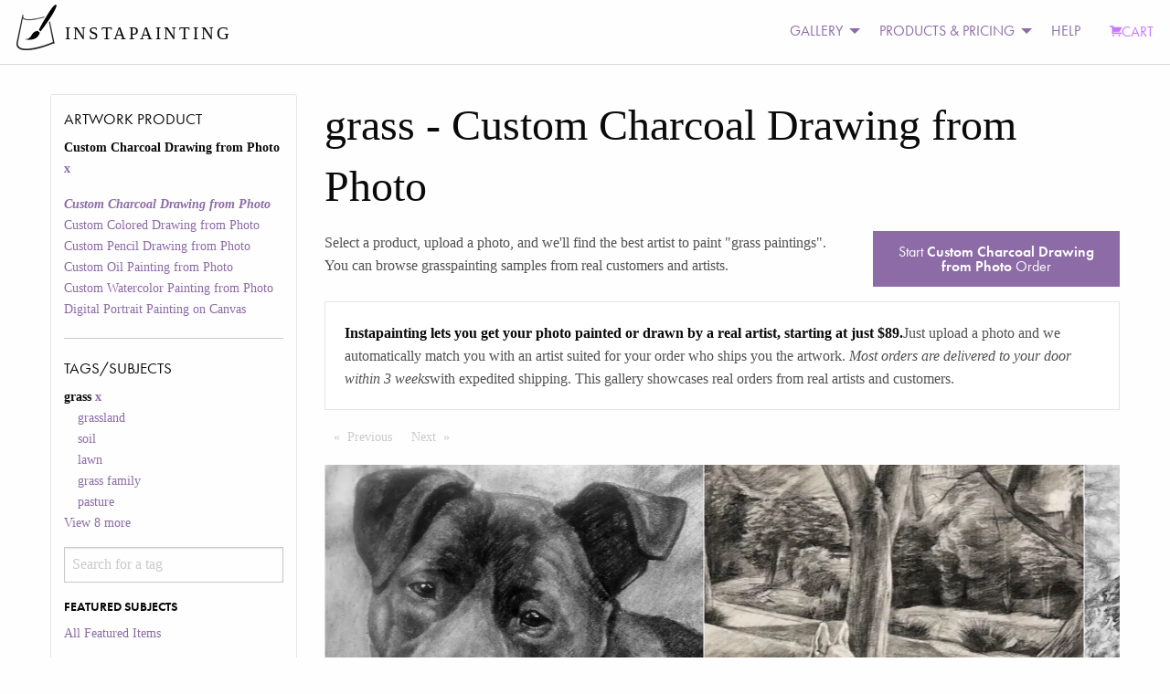

--- FILE ---
content_type: text/html; charset=utf-8
request_url: https://static3.instapainting.com/gallery/grass/custcharcoal
body_size: 140344
content:
<!doctype html><html lang="en-US"><head><title data-react-helmet="true">Turn Your grass Photo Into a Hand-Made Artist Portrait Painting Art | Instapainting.com</title><meta data-react-helmet="true" name="viewport" content="width=device-width, initial-scale=1.0, user-scalable=no"/><meta data-react-helmet="true" name="apple-mobile-web-app-capable" content="yes"/><meta data-react-helmet="true" http-equiv="content-language" content="en-us"/><meta data-react-helmet="true" name="apple-mobile-web-app-capable" content="yes"/><meta data-react-helmet="true" name="description" content="A Real Artist Custom Hand-Made Painting Or Drawing From Your grass Photos. View Thousands Of Examples From Real Customers. Ready to be shipped in about 7-10 days."/><link data-react-helmet="true" rel="canonical" href="https://www.instapainting.com/gallery/grass/custcharcoal"/><link rel="stylesheet" type="text/css" href="//static3.instapainting.com/static/main-717356164bad35aac3ae.css"/><link rel="stylesheet" type="text/css" href="//static3.instapainting.com/static/vendor-5f02887ff13f030498f3.css"/><script>window.__GRAPHQL_STATE__={"2302164833":{"data":"{\"facets\":[{\"__typename\":\"ProductFacet\",\"id\":\"sku\",\"display_name\":\"Artwork Product\",\"options\":[{\"id\":\"custcharcoal\",\"display_name\":\"Custom Charcoal Drawing from Photo\",\"__typename\":\"ProductFacetOption\"},{\"id\":\"custcoloredpencil\",\"display_name\":\"Custom Colored Drawing from Photo\",\"__typename\":\"ProductFacetOption\"},{\"id\":\"custpencil\",\"display_name\":\"Custom Pencil Drawing from Photo\",\"__typename\":\"ProductFacetOption\"},{\"id\":\"custphotoreal\",\"display_name\":\"Custom Oil Painting from Photo\",\"__typename\":\"ProductFacetOption\"},{\"id\":\"custwatercolor\",\"display_name\":\"Custom Watercolor Painting from Photo\",\"__typename\":\"ProductFacetOption\"},{\"id\":\"digital-portrait-painting-canvas\",\"display_name\":\"Digital Portrait Painting on Canvas\",\"__typename\":\"ProductFacetOption\"}],\"selected\":[{\"id\":\"custcharcoal\",\"display_name\":\"Custom Charcoal Drawing from Photo\",\"__typename\":\"ProductFacetOption\"}]},{\"__typename\":\"TagFacet\",\"id\":\"tags\",\"display_name\":\"Tags/Subjects\",\"options\":[{\"id\":\"featured\",\"display_name\":\"All Featured Items\",\"category\":\"Featured Subjects\",\"__typename\":\"TagFacetOption\"},{\"id\":\"portrait-paintings\",\"display_name\":\"Portrait Paintings\",\"category\":\"Popular Subjects\",\"__typename\":\"TagFacetOption\"},{\"id\":\"pet-portraits\",\"display_name\":\"Pet Portraits, Dog Portraits, Cat Portraits, and Animal Portraits\",\"category\":\"Popular Subjects\",\"__typename\":\"TagFacetOption\"},{\"id\":\"landscape-paintings\",\"display_name\":\"Landscape Scenery, Abstract, and Other Paintings\",\"category\":\"Popular Subjects\",\"__typename\":\"TagFacetOption\"},{\"id\":\"baby-paintings\",\"display_name\":\"Baby and Child Paintings\",\"category\":\"Popular Subjects\",\"__typename\":\"TagFacetOption\"},{\"id\":\"wedding-paintings\",\"display_name\":\"Wedding Portrait Paintings\",\"category\":\"Popular Subjects\",\"__typename\":\"TagFacetOption\"},{\"id\":\"style-painting\",\"display_name\":\"Artistic Style Paintings\",\"category\":\"Special Paintings\",\"__typename\":\"TagFacetOption\"},{\"id\":\"add-things\",\"display_name\":\"Add Things\",\"category\":\"Special Paintings\",\"__typename\":\"TagFacetOption\"},{\"id\":\"black-and-white\",\"display_name\":\"black and white\",\"category\":\"Other\",\"__typename\":\"TagFacetOption\"},{\"id\":\"cat\",\"display_name\":\"cat\",\"category\":\"Other\",\"__typename\":\"TagFacetOption\"},{\"id\":\"change-things\",\"display_name\":\"Change or Adjust Things\",\"category\":\"Special Paintings\",\"__typename\":\"TagFacetOption\"},{\"id\":\"child\",\"display_name\":\"child\",\"category\":\"Other\",\"__typename\":\"TagFacetOption\"},{\"id\":\"dog\",\"display_name\":\"dog\",\"category\":\"Other\",\"__typename\":\"TagFacetOption\"},{\"id\":\"family\",\"display_name\":\"family\",\"category\":\"Other\",\"__typename\":\"TagFacetOption\"},{\"id\":\"grass\",\"display_name\":\"grass\",\"category\":\"Other\",\"__typename\":\"TagFacetOption\"},{\"id\":\"house\",\"display_name\":\"house\",\"category\":\"Other\",\"__typename\":\"TagFacetOption\"},{\"id\":\"merge-photos\",\"display_name\":\"Merge Multiple Photos\",\"category\":\"Special Paintings\",\"__typename\":\"TagFacetOption\"},{\"id\":\"paint-photoshop\",\"display_name\":\"Paint a Photoshopped Picture\",\"category\":\"Special Paintings\",\"__typename\":\"TagFacetOption\"},{\"id\":\"real-estate\",\"display_name\":\"real estate\",\"category\":\"Other\",\"__typename\":\"TagFacetOption\"},{\"id\":\"reface\",\"display_name\":\"Reface a Painting\",\"category\":\"Special Paintings\",\"__typename\":\"TagFacetOption\"},{\"id\":\"remove-things\",\"display_name\":\"Remove Things\",\"category\":\"Special Paintings\",\"__typename\":\"TagFacetOption\"},{\"id\":\"replace-background\",\"display_name\":\"Replace Background\",\"category\":\"Special Paintings\",\"__typename\":\"TagFacetOption\"},{\"id\":\"replica-painting\",\"display_name\":\"Replica Paintings\",\"category\":\"Special Paintings\",\"__typename\":\"TagFacetOption\"},{\"id\":\"restore-photo\",\"display_name\":\"Restore or Colorize an Old Photo\",\"category\":\"Special Paintings\",\"__typename\":\"TagFacetOption\"},{\"id\":\"style-transfer\",\"display_name\":\"Copy Another Painting's Style\",\"category\":\"Special Paintings\",\"__typename\":\"TagFacetOption\"},{\"id\":\"wedding\",\"display_name\":\"wedding\",\"category\":\"Other\",\"__typename\":\"TagFacetOption\"}],\"selected\":[{\"id\":\"grass\",\"display_name\":\"grass\",\"__typename\":\"TagFacetOption\"}]}]}"},"4180682512":{"data":"{\"galleryItems\":{\"edges\":[{\"node\":{\"id\":\"60f9b1eafcdfcffe738b456d\",\"url\":\"https://images.instapainting.com/610352a25e109edf1a8b456a.jpg\",\"sku\":\"custcharcoal\",\"tags\":[\"plant\",\"sky\",\"property\",\"building\",\"window\",\"tree\",\"house\",\"land lot\",\"grass\",\"residential area\"],\"instructions\":\"Perfect!\",\"__typename\":\"GalleryItem\"},\"__typename\":\"GalleryItemEdge\"},{\"node\":{\"id\":\"60e090fcfcdfcff0078b456c\",\"url\":\"https://images.instapainting.com/60e7a681f35fb362128b4567.jpg\",\"sku\":\"custcharcoal\",\"tags\":[\"dog\",\"plant\",\"carnivore\",\"tree\",\"fawn\",\"grass\",\"companion dog\",\"working animal\"],\"instructions\":\"Its super! Perfect and YES to shipping. Thank you so much. Great job.\",\"__typename\":\"GalleryItem\"},\"__typename\":\"GalleryItemEdge\"},{\"node\":{\"id\":\"60dc3074a991720d078b456b\",\"url\":\"https://images.instapainting.com/60e1c191aca84f971b8b456a.jpg\",\"sku\":\"custcharcoal\",\"tags\":[\"plant\",\"dog\",\"green\",\"flower\",\"tree\",\"people in nature\",\"carnivore\",\"grass\",\"sunlight\"],\"instructions\":\"Hi Joy, I checked the fedex tracking information and it says that it was delivered today at a place in Texas and signed by John. It seems to be sent to a completely incorrect address. I live in California.\",\"__typename\":\"GalleryItem\"},\"__typename\":\"GalleryItemEdge\"},{\"node\":{\"id\":\"60ad856b9d34539d168b456b\",\"url\":\"https://images.instapainting.com/60b62a9b651ed272398b4573.jpg\",\"sku\":\"custcharcoal\",\"tags\":[\"plant\",\"building\",\"window\",\"property\",\"fence\",\"tree\",\"house\",\"land lot\",\"grass\",\"wood\"],\"instructions\":\"Beautiful!! Absolutely ship it! Thank You!!\",\"__typename\":\"GalleryItem\"},\"__typename\":\"GalleryItemEdge\"},{\"node\":{\"id\":\"5fb5eb7c87456f6a228b4589\",\"url\":\"https://images.instapainting.com/5fc1cd9987456f8f768b4591_w0.jpg\",\"sku\":\"custcharcoal\",\"tags\":[\"cloud\",\"sky\",\"property\",\"building\",\"window\",\"flag\",\"land lot\",\"house\",\"grass\",\"residential area\"],\"instructions\":\"Looks good!  Thank you!  I will finalize when the other projects are finished and then pay all at once.\",\"__typename\":\"GalleryItem\"},\"__typename\":\"GalleryItemEdge\"},{\"node\":{\"id\":\"5fb5e8d087456f07248b456c\",\"url\":\"https://images.instapainting.com/5fbe69ec87456f6b218b456c.jpg\",\"sku\":\"custcharcoal\",\"tags\":[\"dog\",\"plant\",\"carnivore\",\"leaf\",\"grass\",\"companion dog\",\"happy\",\"fawn\",\"people in nature\"],\"instructions\":\"This order is good to go.  I can't figure out how to pay for just this one project, though.  Better to wait until they are all done and pay for them all at once?\",\"__typename\":\"GalleryItem\"},\"__typename\":\"GalleryItemEdge\"},{\"node\":{\"id\":\"5f98f59b87456f68708b4575\",\"url\":\"https://images.instapainting.com/5fabe12587456f05148b4573.jpg\",\"sku\":\"custcharcoal\",\"tags\":[\"dog\",\"carnivore\",\"grass\",\"plant\",\"companion dog\",\"sporting group\",\"herding dog\",\"canidae\"],\"instructions\":\"No one has called back just send the oil with a black frame\",\"__typename\":\"GalleryItem\"},\"__typename\":\"GalleryItemEdge\"},{\"node\":{\"id\":\"5f76172b87456f59028b456e\",\"url\":\"https://images.instapainting.com/5f7dce9587456fcb498b4572.jpg\",\"sku\":\"custcharcoal\",\"tags\":[\"dog\",\"carnivore\",\"water dog\",\"tree\",\"companion dog\",\"poodle\",\"grass\",\"tail\"],\"instructions\":\"Looks great- approved and moved the toggle\",\"__typename\":\"GalleryItem\"},\"__typename\":\"GalleryItemEdge\"},{\"node\":{\"id\":\"5f6b8c7e87456fae768b4571\",\"url\":\"https://images.instapainting.com/5f73506987456fbd458b4569_w0.jpg\",\"sku\":\"custcharcoal\",\"tags\":[\"horse\",\"plant\",\"vertebrate\",\"tree\",\"sky\",\"working animal\",\"mammal\",\"grass\",\"split-rail fence\",\"fence\"],\"instructions\":\"Did it work that time...ive marked it to ship several times...im soryy its not working\",\"__typename\":\"GalleryItem\"},\"__typename\":\"GalleryItemEdge\"},{\"node\":{\"id\":\"5f4b943687456f6f2a8b4569\",\"url\":\"https://images.instapainting.com/5f59d67287456fba608b456b.jpg\",\"sku\":\"custcharcoal\",\"tags\":[\"people in nature\",\"grass\",\"toddler\",\"wood\",\"deciduous\",\"soil\",\"pollution\",\"tree\",\"waste\"],\"instructions\":\"Yes. Thanks\",\"__typename\":\"GalleryItem\"},\"__typename\":\"GalleryItemEdge\"},{\"node\":{\"id\":\"5f3a91b087456fee7b8b456b\",\"url\":\"https://images.instapainting.com/5f48816d87456f87798b4589_w0.jpg\",\"sku\":\"custcharcoal\",\"tags\":[\"cloud\",\"sky\",\"plant\",\"building\",\"window\",\"fixture\",\"house\",\"land lot\",\"cottage\",\"grass\"],\"instructions\":\"Yes it’s lovely thank you!\",\"__typename\":\"GalleryItem\"},\"__typename\":\"GalleryItemEdge\"},{\"node\":{\"id\":\"5eaed74f87456f70238b4583\",\"url\":\"https://images.instapainting.com/5ec5492787456f0c618b4578_w0.jpg\",\"sku\":\"custcharcoal\",\"tags\":[\"dog\",\"water dog\",\"carnivore\",\"companion dog\",\"grass\",\"terrier\",\"sporting group\",\"working animal\"],\"instructions\":\"The site will not allow me to pay.   If it is just .15 why can you not just ship.  I tried several times to make a payment and it will not go through because it is only .15\",\"__typename\":\"GalleryItem\"},\"__typename\":\"GalleryItemEdge\"},{\"node\":{\"id\":\"5e67db2c87456f88698b458f\",\"url\":\"https://images.instapainting.com/5e7c6ead87456ff6188b4573.jpg\",\"sku\":\"custcharcoal\",\"tags\":[\"plant\",\"sky\",\"building\",\"window\",\"tree\",\"fixture\",\"house\",\"land lot\",\"grass\",\"residential area\"],\"instructions\":\"This looks great Joy!  Thank you so very much.\",\"__typename\":\"GalleryItem\"},\"__typename\":\"GalleryItemEdge\"},{\"node\":{\"id\":\"5e272fe987456ff6728b4569\",\"url\":\"https://images.instapainting.com/5e394cc487456f84468b4573_w0.jpg\",\"sku\":\"custcharcoal\",\"tags\":[\"smile\",\"hand\",\"people in nature\",\"flash photography\",\"happy\",\"tree\",\"dress\",\"gesture\",\"grass\",\"recreation\"],\"instructions\":\"Okay it’s perfect you can ship it\",\"__typename\":\"GalleryItem\"},\"__typename\":\"GalleryItemEdge\"},{\"node\":{\"id\":\"5e21d05887456f370d8b4590\",\"url\":\"https://images.instapainting.com/5e316b4d87456f97218b4570.jpg\",\"sku\":\"custcharcoal\",\"tags\":[\"sky\",\"musical instrument\",\"nature\",\"plant\",\"font\",\"grass\",\"publication\",\"poster\",\"morning\",\"happy\"],\"instructions\":\"Ahh bummer, but I totally understand. Where is the gift card redeemable?\",\"__typename\":\"GalleryItem\"},\"__typename\":\"GalleryItemEdge\"},{\"node\":{\"id\":\"5de16bcc87456f1a338b4589\",\"url\":\"https://images.instapainting.com/5deb25c787456fee258b4574.jpg\",\"sku\":\"custcharcoal\",\"tags\":[\"plant\",\"window\",\"building\",\"tree\",\"wood\",\"house\",\"brick\",\"brickwork\",\"cottage\",\"grass\"],\"instructions\":\"Yes! It looks beautiful!\",\"__typename\":\"GalleryItem\"},\"__typename\":\"GalleryItemEdge\"},{\"node\":{\"id\":\"5c04f60a87456fcf768b4571\",\"url\":\"https://images.instapainting.com/5c0ca79887456f8e408b456b.jpg\",\"sku\":\"custcharcoal\",\"tags\":[\"mammal\",\"tree\",\"temple\",\"plant\",\"grass\",\"recreation\"],\"instructions\":\"Thank you.  No worries if it doesn't arrive on time, thank you.\",\"__typename\":\"GalleryItem\"},\"__typename\":\"GalleryItemEdge\"},{\"node\":{\"id\":\"5beaf69587456fcb168b4578\",\"url\":\"https://images.instapainting.com/5c073b9487456fce448b456b.jpg\",\"sku\":\"custcharcoal\",\"tags\":[\"property\",\"tree\",\"path\",\"nature reserve\",\"house\",\"home\",\"cottage\",\"real estate\",\"plant\",\"grass\"],\"instructions\":\"Thank you.\",\"__typename\":\"GalleryItem\"},\"__typename\":\"GalleryItemEdge\"},{\"node\":{\"id\":\"5bdf9f5087456f5a738b456c\",\"url\":\"https://images.instapainting.com/5bf267df87456fac7e8b456f_w0.jpg\",\"sku\":\"custcharcoal\",\"tags\":[\"plant\",\"tree\",\"garden\",\"leaf\",\"vacation\",\"flower\",\"grass\",\"recreation\"],\"instructions\":null,\"__typename\":\"GalleryItem\"},\"__typename\":\"GalleryItemEdge\"},{\"node\":{\"id\":\"5bcd280d87456fc9258b4571\",\"url\":\"https://images.instapainting.com/5bdfbf0287456f1b7e8b456f.jpg\",\"sku\":\"custcharcoal\",\"tags\":[\"dog\",\"mammal\",\"vertebrate\",\"grass\",\"lawn\",\"muscle\",\"shoe\"],\"instructions\":\"Hi Joy, the DHL tracking number appears to be wrong. It was delivered to a different person at a different address. Could you verify the DHL tracking number and provide the correct one?\",\"__typename\":\"GalleryItem\"},\"__typename\":\"GalleryItemEdge\"},{\"node\":{\"id\":\"5bb03ce387456f84528b456b\",\"url\":\"https://images.instapainting.com/5bbcaec987456fc6448b4568.jpg\",\"sku\":\"custcharcoal\",\"tags\":[\"dog\",\"companion dog\",\"pomeranian\",\"tibetan spaniel\",\"grass\"],\"instructions\":\"yes\",\"__typename\":\"GalleryItem\"},\"__typename\":\"GalleryItemEdge\"},{\"node\":{\"id\":\"5a6cc2b787456fb4428b45b5\",\"url\":\"https://images.instapainting.com/5a7594f287456f67318b4576.jpg\",\"sku\":\"custcharcoal\",\"tags\":[\"dog\",\"grass\",\"dog walking\",\"tree\",\"hunting dog\"],\"instructions\":\"I would like a refund for the lateness of the shipment and for the broken frame.\",\"__typename\":\"GalleryItem\"},\"__typename\":\"GalleryItemEdge\"},{\"node\":{\"id\":\"5a1b71b687456fbf0a8b459b\",\"url\":\"https://images.instapainting.com/5a2b836f87456fb8418b456b.jpg\",\"sku\":\"custcharcoal\",\"tags\":[\"plant\",\"hay\",\"harvest\",\"tree\",\"grass\",\"farm\",\"field\",\"agriculture\",\"grass family\",\"rural area\"],\"instructions\":\"Thank you for the minor tweaks Joy.  Clicking Approve.  Have a Merry Christmas\",\"__typename\":\"GalleryItem\"},\"__typename\":\"GalleryItemEdge\"},{\"node\":{\"id\":\"59eea2ef87456ffb328b457c\",\"url\":\"https://images.instapainting.com/5a010bb387456fe4728b4576.jpg\",\"sku\":\"custcharcoal\",\"tags\":[\"emotion\",\"romance\",\"love\",\"grass\",\"smile\"],\"instructions\":\"I have approved it to ship.  Thank you again so much for the making painting!  Please notify me when it has shipped\",\"__typename\":\"GalleryItem\"},\"__typename\":\"GalleryItemEdge\"},{\"node\":{\"id\":\"566c8fa990f1f85c038b456f\",\"url\":\"https://images.instapainting.com/567a06a390f1f85a6d8b4579.jpg\",\"sku\":\"custcharcoal\",\"tags\":[\"rabbit\",\"rabits and hares\",\"domestic rabbit\",\"grass\"],\"instructions\":\"Hi Joy, \\n\\nThe updated photo looks good. 11x14 is fine with me. Thanks for your help.\\n\\n\\nThanks!\\nAlyssa\",\"__typename\":\"GalleryItem\"},\"__typename\":\"GalleryItemEdge\"}],\"pageInfo\":{\"hasPreviousPage\":false,\"hasNextPage\":false,\"endCursor\":\"eyJpIjoiNTY2YzhmYTk5MGYxZjg1YzAzOGI0NTZmIiwidiI6eyJyeiI6MCwiX2lkIjoiNTY2YzhmYTk5MGYxZjg1YzAzOGI0NTZmIn19\",\"startCursor\":\"eyJpIjoiNjBmOWIxZWFmY2RmY2ZmZTczOGI0NTZkIiwidiI6eyJyeiI6MCwiX2lkIjoiNjBmOWIxZWFmY2RmY2ZmZTczOGI0NTZkIn19\",\"__typename\":\"PageInfo\"},\"__typename\":\"GalleryItemConnection\"}}"}}</script></head><body><div><div><div id="main"><div><div><div class="no-js"><div class="top-nav-container"><div class="title-bar" data-responsive-toggle="main-menu" data-hide-for="medium"><button class="menu-icon" type="button" data-toggle=""></button><div class="title-bar-title">Menu</div></div><div class="top-bar" id="main-menu"><div class="top-bar-left"><ul class="menu vertical medium-horizontal"><li class="menu-text"><div class="logo"><a href="/" target="_self" class="navbar-brand"><img class="logo-regular" src="/images/photo-to-oil-painting.png" srcSet="/images/photo-to-oil-painting@2x.png" alt="Photo to Painting, Photo to Canvas"/><img class="logo-inverted" src="/images/photo-to-oil-painting-white.png" srcSet="/images/photo-to-oil-painting-white@2x.png" alt="Photo to Painting, Photo to Canvas"/><span class="logo-text">INSTAPAINTING</span></a></div></li></ul></div><div class="top-bar-right"><ul class="dropdown menu vertical medium-horizontal align-left" data-responsive-menu="drilldown medium-dropdown"><li id="cart" class="has-submenu"><ul class="submenu menu vertical" data-submenu="true"></ul></li><li class="has-submenu"><a href="#">GALLERY</a><ul class="submenu menu vertical" data-submenu="true"><li><a class="menu-category">PRODUCT GALLERY</a></li><li><a href="/gallery/featured/paintings" target="_self">Oil Painting</a></li><li><a href="/gallery/featured/watercolor" target="_self">Watercolor Painting</a></li><li><a href="/gallery/featured/colored-pencil" target="_self">Colored Pencil Drawing</a></li><li><a href="/gallery/featured/digital-portrait-painting-canvas" target="_self">Digital Portrait (NEW)</a></li><li><a>More</a><ul class="submenu menu vertical" data-submenu="true"><li><a href="/gallery/featured/charcoal" target="_self">Charcoal Drawing</a></li><li><a href="/gallery/featured/pencil" target="_self">Pencil Drawing</a></li></ul></li><li><a class="menu-category">SUBJECT MATTER</a></li><li><a href="/portrait-paintings" target="_self">Portrait Paintings</a></li><li><a href="/gallery/pet-portraits" target="_self">Pet Portraits</a></li><li><a href="/gallery/wedding-paintings" target="_self">Wedding Paintings</a></li><li><a>More</a><ul class="submenu menu vertical" data-submenu="true"><li><a href="/gallery/baby-paintings" target="_self">Baby and Kids Paintings</a></li><li><a href="/gallery/landscape-paintings" target="_self">Landscape, Abstract, and Other</a></li></ul></li><li><a class="menu-category">SPECIAL REQUESTS</a></li><li><a href="/gallery/style-painting" target="_self">Artistic Style Painting</a></li><li><a href="/gallery/reface" target="_self">Replace Face/Head</a></li><li><a href="/gallery/replace-background" target="_self">Change Background</a></li><li><a href="/gallery/change-things" target="_self">Change or Adjust Something</a></li><li><a>More</a><ul class="submenu menu vertical" data-submenu="true"><li><a href="/gallery/add-things" target="_self">Add People or Things</a></li><li><a href="/gallery/remove-things" target="_self">Remove People or Things</a></li><li><a href="/gallery/merge-photos" target="_self">Merge Photos</a></li><li><a href="/gallery/style-transfer" target="_self">Copy Another Painting&#x27;s Style</a></li><li><a href="/gallery/replica-painting" target="_self">Classical Replicas</a></li><li><a href="/gallery/restore-photo" target="_self">Restore Old Photo</a></li></ul></li><li><a href="/artists/signup" target="_self">JOIN AS AN ARTIST</a></li></ul></li><li class="has-submenu"><a href="#">PRODUCTS &amp; PRICING</a><ul class="submenu menu vertical" data-submenu="true"><li><a href="/products/custphotoreal" target="_self">Oil Painting</a></li><li><a href="/products/custwatercolor" target="_self">Watercolor Painting</a></li><li><a href="/products/custcoloredpencil" target="_self">Colored Pencil Drawing</a></li><li><a href="/products/custcharcoal" target="_self">Charcoal Drawing</a></li><li><a href="/products/custpencil" target="_self">Pencil Drawing</a></li><li><a href="/products/digital-portrait-painting-canvas" target="_self">Digital Portrait Painting NEW!</a></li><li><a href="/products/egiftcard" target="_self">Gift Card</a></li><li><a href="/artists/signup" target="_self">JOIN AS AN ARTIST</a></li></ul></li><li><a href="/support">HELP</a></li><li><a class="primary cart" href="/carts/checkout" target="_self"><i class="fi-shopping-cart"></i>CART</a></li></ul></div></div></div><div><div class="row"><div class="small-12 medium-3 columns show-for-medium"><div class=""><h5>Artwork Product</h5><ul class=""><li class="">Custom Charcoal Drawing from Photo<a href="/gallery/grass/"> <!-- -->x</a></li></ul><ul class=""><li class=""><a href="/gallery/grass/custcharcoal"><em><strong>Custom Charcoal Drawing from Photo</strong></em></a></li><li class=""><a href="/gallery/grass/custcoloredpencil">Custom Colored Drawing from Photo</a></li><li class=""><a href="/gallery/grass/custpencil">Custom Pencil Drawing from Photo</a></li><li class=""><a href="/gallery/grass/custphotoreal">Custom Oil Painting from Photo</a></li><li class=""><a href="/gallery/grass/custwatercolor">Custom Watercolor Painting from Photo</a></li><li class=""><a href="/gallery/grass/digital-portrait-painting-canvas">Digital Portrait Painting on Canvas</a></li></ul><hr/><h5>Tags/Subjects</h5><ul class=""><li class="">grass<a href="/gallery/featured/custcharcoal"> <!-- -->x</a></li><li><ul class="unstyled"><li><a href="/gallery/grass/custcharcoal?tags=grassland">grassland</a></li><li><a href="/gallery/grass/custcharcoal?tags=soil">soil</a></li><li><a href="/gallery/grass/custcharcoal?tags=lawn">lawn</a></li><li><a href="/gallery/grass/custcharcoal?tags=grass%20family">grass family</a></li><li><a href="/gallery/grass/custcharcoal?tags=pasture">pasture</a></li><a href="/gallery/tags/grass">View <!-- -->8<!-- --> more</a></ul></li><div role="combobox" aria-haspopup="listbox" aria-owns="react-autowhatever-1" aria-expanded="false"><input type="text" value="" autoComplete="off" aria-autocomplete="list" aria-controls="react-autowhatever-1" placeholder="Search for a tag"/><div id="react-autowhatever-1" role="listbox"></div></div><div style="display:none">Invalid Tag</div></ul><ul class=""><li class=""><h6>FEATURED SUBJECTS</h6><ul class=""><li class=""><a href="/gallery/featured/custcharcoal">All Featured Items</a></li></ul></li><li class=""><h6>POPULAR SUBJECTS</h6><ul class=""><li class=""><a href="/gallery/portrait-paintings/custcharcoal">Portrait Paintings</a></li><li class=""><a href="/gallery/pet-portraits/custcharcoal">Pet Portraits, Dog Portraits, Cat Portraits, and Animal Portraits</a></li><li class=""><a href="/gallery/landscape-paintings/custcharcoal">Landscape Scenery, Abstract, and Other Paintings</a></li><li class=""><a href="/gallery/baby-paintings/custcharcoal">Baby and Child Paintings</a></li><li class=""><a href="/gallery/wedding-paintings/custcharcoal">Wedding Portrait Paintings</a></li></ul></li><li class=""><h6>SPECIAL PAINTINGS</h6><ul class=""><li class=""><a href="/gallery/style-painting/custcharcoal">Artistic Style Paintings</a></li><li class=""><a href="/gallery/add-things/custcharcoal">Add Things</a></li><li class=""><a href="/gallery/change-things/custcharcoal">Change or Adjust Things</a></li><li class=""><a href="/gallery/merge-photos/custcharcoal">Merge Multiple Photos</a></li><li class=""><a href="/gallery/paint-photoshop/custcharcoal">Paint a Photoshopped Picture</a></li><li class=""><a href="/gallery/reface/custcharcoal">Reface a Painting</a></li><li class=""><a href="/gallery/remove-things/custcharcoal">Remove Things</a></li><li class=""><a href="/gallery/replace-background/custcharcoal">Replace Background</a></li><li class=""><a href="/gallery/replica-painting/custcharcoal">Replica Paintings</a></li><li class=""><a href="/gallery/restore-photo/custcharcoal">Restore or Colorize an Old Photo</a></li><li class=""><a href="/gallery/style-transfer/custcharcoal">Copy Another Painting&#x27;s Style</a></li></ul></li><li class=""><h6>OTHER</h6><ul class=""><li class=""><a href="/gallery/black-and-white/custcharcoal">black and white</a></li><li class=""><a href="/gallery/cat/custcharcoal">cat</a></li><li class=""><a href="/gallery/child/custcharcoal">child</a></li><li class=""><a href="/gallery/dog/custcharcoal">dog</a></li><li class=""><a href="/gallery/family/custcharcoal">family</a></li><li class=""><a href="/gallery/grass/custcharcoal"><em><strong>grass</strong></em></a></li><li class=""><a href="/gallery/house/custcharcoal">house</a></li><li class=""><a href="/gallery/real-estate/custcharcoal">real estate</a></li><li class=""><a href="/gallery/wedding/custcharcoal">wedding</a></li></ul></li><li><a href="/gallery/tags">More <!-- -->Tags/Subjects</a></li></ul><div class="show-for-small-only"><a class="button expanded">Apply Filters</a></div></div></div><div class="small-12 medium-9 columns"><h1>grass<!-- --> <!-- -->- <!-- -->Custom Charcoal Drawing from Photo</h1><p></p><div class="row"><div class="small-6 medium-8 columns"><p>Select a product, upload a photo, and we&#x27;ll find the best artist to paint &quot;<!-- -->grass paintings<!-- -->&quot;. You can browse <!-- -->grass<!-- -->painting samples from real customers and artists.</p></div><div class="small-6 medium-4 columns"><a class="button expanded" href="/products/custcharcoal">Start<!-- --> <strong>Custom Charcoal Drawing from Photo</strong> <!-- -->Order</a></div></div><div class="callout"><p><strong>Instapainting lets you get your photo painted or drawn by a real artist, starting at just $89.</strong>Just upload a photo and we automatically match you with an artist suited for your order who ships you the artwork.<!-- --> <em>Most orders are delivered to your door within 3 weeks</em>with expedited shipping. This gallery showcases real orders from real artists and customers.</p></div><div class="row"><div class="small-12 hide-for-medium columns"><div class=""><a class="button float-right"><i class="fi-filter"></i> Filter</a><dl><dt>Artwork Product</dt><dd>Custom Charcoal Drawing from Photo</dd><dt>Tags/Subjects</dt><dd></dd></dl></div></div></div><div class="row"><div class="small-12 columns"><nav aria-label="Pagination"><ul class="pagination"><li class="pagination-previous"><a aria-label="Previous page" class="disabled">Previous<span class="show-for-sr"> Page</span></a></li><li class="pagination-next"><a aria-label="Next page" class="disabled">Next<span class="show-for-sr"> Page</span></a></li></ul></nav></div></div><div class="glidenull"><div data-glide-el="track" class="glide__track"><ul class="glide__slides"><li class="glide__slide"><div style="height:400px" class="lazyload-placeholder"></div></li><li class="glide__slide"><div style="height:400px" class="lazyload-placeholder"></div></li><li class="glide__slide"><div style="height:400px" class="lazyload-placeholder"></div></li><li class="glide__slide"><div style="height:400px" class="lazyload-placeholder"></div></li><li class="glide__slide"><div style="height:400px" class="lazyload-placeholder"></div></li><li class="glide__slide"><div style="height:400px" class="lazyload-placeholder"></div></li></ul></div></div><div class="row"><div class="small-6 medium-3 large-3 columns"><div class="card"><a href="/products/gallery/custcharcoal/5f98f59b87456f68708b4575/?order=1"><div style="height:193px" class="lazyload-placeholder"></div></a><div class="card-section"><p class=""><a href="/gallery/dog/custcharcoal">dog</a>, <a href="/gallery/carnivore/custcharcoal">carnivore</a>, <a href="/gallery/grass/custcharcoal">grass</a>, <a href="/gallery/plant/custcharcoal">plant</a>, <a href="/gallery/companion-dog/custcharcoal">companion dog</a>, <a href="/gallery/sporting-group/custcharcoal">sporting group</a>, <a href="/gallery/herding-dog/custcharcoal">herding dog</a>, <a href="/gallery/canidae/custcharcoal">canidae</a></p></div></div></div><div class="small-6 medium-3 large-3 columns"><div class="card"><a href="/products/gallery/custcharcoal/5f76172b87456f59028b456e/?order=1"><div style="height:193px" class="lazyload-placeholder"></div></a><div class="card-section"><p class=""><a href="/gallery/dog/custcharcoal">dog</a>, <a href="/gallery/carnivore/custcharcoal">carnivore</a>, <a href="/gallery/water-dog/custcharcoal">water dog</a>, <a href="/gallery/tree/custcharcoal">tree</a>, <a href="/gallery/companion-dog/custcharcoal">companion dog</a>, <a href="/gallery/poodle/custcharcoal">poodle</a>, <a href="/gallery/grass/custcharcoal">grass</a>, <a href="/gallery/tail/custcharcoal">tail</a></p></div></div></div><div class="small-6 medium-3 large-3 columns"><div class="card"><a href="/products/gallery/custcharcoal/5f6b8c7e87456fae768b4571/?order=1"><div style="height:193px" class="lazyload-placeholder"></div></a><div class="card-section"><p class=""><a href="/gallery/horse/custcharcoal">horse</a>, <a href="/gallery/plant/custcharcoal">plant</a>, <a href="/gallery/vertebrate/custcharcoal">vertebrate</a>, <a href="/gallery/tree/custcharcoal">tree</a>, <a href="/gallery/sky/custcharcoal">sky</a>, <a href="/gallery/working-animal/custcharcoal">working animal</a>, <a href="/gallery/mammal/custcharcoal">mammal</a>, <a href="/gallery/grass/custcharcoal">grass</a>, <a href="/gallery/split-rail-fence/custcharcoal">split-rail fence</a>, <a href="/gallery/fence/custcharcoal">fence</a></p></div></div></div><div class="small-6 medium-3 large-3 columns"><div class="card"><a href="/products/gallery/custcharcoal/5f4b943687456f6f2a8b4569/?order=1"><div style="height:193px" class="lazyload-placeholder"></div></a><div class="card-section"><p class=""><a href="/gallery/people-in-nature/custcharcoal">people in nature</a>, <a href="/gallery/grass/custcharcoal">grass</a>, <a href="/gallery/toddler/custcharcoal">toddler</a>, <a href="/gallery/wood/custcharcoal">wood</a>, <a href="/gallery/deciduous/custcharcoal">deciduous</a>, <a href="/gallery/soil/custcharcoal">soil</a>, <a href="/gallery/pollution/custcharcoal">pollution</a>, <a href="/gallery/tree/custcharcoal">tree</a>, <a href="/gallery/waste/custcharcoal">waste</a></p></div></div></div><div class="small-6 medium-3 large-3 columns"><div class="card"><a href="/products/gallery/custcharcoal/5f3a91b087456fee7b8b456b/?order=1"><div style="height:193px" class="lazyload-placeholder"></div></a><div class="card-section"><p class=""><a href="/gallery/cloud/custcharcoal">cloud</a>, <a href="/gallery/sky/custcharcoal">sky</a>, <a href="/gallery/plant/custcharcoal">plant</a>, <a href="/gallery/building/custcharcoal">building</a>, <a href="/gallery/window/custcharcoal">window</a>, <a href="/gallery/fixture/custcharcoal">fixture</a>, <a href="/gallery/house/custcharcoal">house</a>, <a href="/gallery/land-lot/custcharcoal">land lot</a>, <a href="/gallery/cottage/custcharcoal">cottage</a>, <a href="/gallery/grass/custcharcoal">grass</a></p></div></div></div><div class="small-6 medium-3 large-3 columns"><div class="card"><a href="/products/gallery/custcharcoal/5eaed74f87456f70238b4583/?order=1"><div style="height:193px" class="lazyload-placeholder"></div></a><div class="card-section"><p class=""><a href="/gallery/dog/custcharcoal">dog</a>, <a href="/gallery/water-dog/custcharcoal">water dog</a>, <a href="/gallery/carnivore/custcharcoal">carnivore</a>, <a href="/gallery/companion-dog/custcharcoal">companion dog</a>, <a href="/gallery/grass/custcharcoal">grass</a>, <a href="/gallery/terrier/custcharcoal">terrier</a>, <a href="/gallery/sporting-group/custcharcoal">sporting group</a>, <a href="/gallery/working-animal/custcharcoal">working animal</a></p></div></div></div><div class="small-6 medium-3 large-3 columns"><div class="card"><a href="/products/gallery/custcharcoal/5e67db2c87456f88698b458f/?order=1"><div style="height:193px" class="lazyload-placeholder"></div></a><div class="card-section"><p class=""><a href="/gallery/plant/custcharcoal">plant</a>, <a href="/gallery/sky/custcharcoal">sky</a>, <a href="/gallery/building/custcharcoal">building</a>, <a href="/gallery/window/custcharcoal">window</a>, <a href="/gallery/tree/custcharcoal">tree</a>, <a href="/gallery/fixture/custcharcoal">fixture</a>, <a href="/gallery/house/custcharcoal">house</a>, <a href="/gallery/land-lot/custcharcoal">land lot</a>, <a href="/gallery/grass/custcharcoal">grass</a>, <a href="/gallery/residential-area/custcharcoal">residential area</a></p></div></div></div><div class="small-6 medium-3 large-3 columns"><div class="card"><a href="/products/gallery/custcharcoal/5e272fe987456ff6728b4569/?order=1"><div style="height:193px" class="lazyload-placeholder"></div></a><div class="card-section"><p class=""><a href="/gallery/smile/custcharcoal">smile</a>, <a href="/gallery/hand/custcharcoal">hand</a>, <a href="/gallery/people-in-nature/custcharcoal">people in nature</a>, <a href="/gallery/flash-photography/custcharcoal">flash photography</a>, <a href="/gallery/happy/custcharcoal">happy</a>, <a href="/gallery/tree/custcharcoal">tree</a>, <a href="/gallery/dress/custcharcoal">dress</a>, <a href="/gallery/gesture/custcharcoal">gesture</a>, <a href="/gallery/grass/custcharcoal">grass</a>, <a href="/gallery/recreation/custcharcoal">recreation</a></p></div></div></div><div class="small-6 medium-3 large-3 columns"><div class="card"><a href="/products/gallery/custcharcoal/5e21d05887456f370d8b4590/?order=1"><div style="height:193px" class="lazyload-placeholder"></div></a><div class="card-section"><p class=""><a href="/gallery/sky/custcharcoal">sky</a>, <a href="/gallery/musical-instrument/custcharcoal">musical instrument</a>, <a href="/gallery/nature/custcharcoal">nature</a>, <a href="/gallery/plant/custcharcoal">plant</a>, <a href="/gallery/font/custcharcoal">font</a>, <a href="/gallery/grass/custcharcoal">grass</a>, <a href="/gallery/publication/custcharcoal">publication</a>, <a href="/gallery/poster/custcharcoal">poster</a>, <a href="/gallery/morning/custcharcoal">morning</a>, <a href="/gallery/happy/custcharcoal">happy</a></p></div></div></div><div class="small-6 medium-3 large-3 columns"><div class="card"><a href="/products/gallery/custcharcoal/5de16bcc87456f1a338b4589/?order=1"><div style="height:193px" class="lazyload-placeholder"></div></a><div class="card-section"><p class=""><a href="/gallery/plant/custcharcoal">plant</a>, <a href="/gallery/window/custcharcoal">window</a>, <a href="/gallery/building/custcharcoal">building</a>, <a href="/gallery/tree/custcharcoal">tree</a>, <a href="/gallery/wood/custcharcoal">wood</a>, <a href="/gallery/house/custcharcoal">house</a>, <a href="/gallery/brick/custcharcoal">brick</a>, <a href="/gallery/brickwork/custcharcoal">brickwork</a>, <a href="/gallery/cottage/custcharcoal">cottage</a>, <a href="/gallery/grass/custcharcoal">grass</a></p></div></div></div><div class="small-6 medium-3 large-3 columns"><div class="card"><a href="/products/gallery/custcharcoal/5c04f60a87456fcf768b4571/?order=1"><div style="height:193px" class="lazyload-placeholder"></div></a><div class="card-section"><p class=""><a href="/gallery/mammal/custcharcoal">mammal</a>, <a href="/gallery/tree/custcharcoal">tree</a>, <a href="/gallery/temple/custcharcoal">temple</a>, <a href="/gallery/plant/custcharcoal">plant</a>, <a href="/gallery/grass/custcharcoal">grass</a>, <a href="/gallery/recreation/custcharcoal">recreation</a></p></div></div></div><div class="small-6 medium-3 large-3 columns"><div class="card"><a href="/products/gallery/custcharcoal/5beaf69587456fcb168b4578/?order=1"><div style="height:193px" class="lazyload-placeholder"></div></a><div class="card-section"><p class=""><a href="/gallery/property/custcharcoal">property</a>, <a href="/gallery/tree/custcharcoal">tree</a>, <a href="/gallery/path/custcharcoal">path</a>, <a href="/gallery/nature-reserve/custcharcoal">nature reserve</a>, <a href="/gallery/house/custcharcoal">house</a>, <a href="/gallery/home/custcharcoal">home</a>, <a href="/gallery/cottage/custcharcoal">cottage</a>, <a href="/gallery/real-estate/custcharcoal">real estate</a>, <a href="/gallery/plant/custcharcoal">plant</a>, <a href="/gallery/grass/custcharcoal">grass</a></p></div></div></div><div class="small-6 medium-3 large-3 columns"><div class="card"><a href="/products/gallery/custcharcoal/5bdf9f5087456f5a738b456c/?order=1"><div style="height:193px" class="lazyload-placeholder"></div></a><div class="card-section"><p class=""><a href="/gallery/plant/custcharcoal">plant</a>, <a href="/gallery/tree/custcharcoal">tree</a>, <a href="/gallery/garden/custcharcoal">garden</a>, <a href="/gallery/leaf/custcharcoal">leaf</a>, <a href="/gallery/vacation/custcharcoal">vacation</a>, <a href="/gallery/flower/custcharcoal">flower</a>, <a href="/gallery/grass/custcharcoal">grass</a>, <a href="/gallery/recreation/custcharcoal">recreation</a></p></div></div></div><div class="small-6 medium-3 large-3 columns"><div class="card"><a href="/products/gallery/custcharcoal/5bcd280d87456fc9258b4571/?order=1"><div style="height:193px" class="lazyload-placeholder"></div></a><div class="card-section"><p class=""><a href="/gallery/dog/custcharcoal">dog</a>, <a href="/gallery/mammal/custcharcoal">mammal</a>, <a href="/gallery/vertebrate/custcharcoal">vertebrate</a>, <a href="/gallery/grass/custcharcoal">grass</a>, <a href="/gallery/lawn/custcharcoal">lawn</a>, <a href="/gallery/muscle/custcharcoal">muscle</a>, <a href="/gallery/shoe/custcharcoal">shoe</a></p></div></div></div><div class="small-6 medium-3 large-3 columns"><div class="card"><a href="/products/gallery/custcharcoal/5bb03ce387456f84528b456b/?order=1"><div style="height:193px" class="lazyload-placeholder"></div></a><div class="card-section"><p class=""><a href="/gallery/dog/custcharcoal">dog</a>, <a href="/gallery/companion-dog/custcharcoal">companion dog</a>, <a href="/gallery/pomeranian/custcharcoal">pomeranian</a>, <a href="/gallery/tibetan-spaniel/custcharcoal">tibetan spaniel</a>, <a href="/gallery/grass/custcharcoal">grass</a></p></div></div></div><div class="small-6 medium-3 large-3 columns"><div class="card"><a href="/products/gallery/custcharcoal/5a6cc2b787456fb4428b45b5/?order=1"><div style="height:193px" class="lazyload-placeholder"></div></a><div class="card-section"><p class=""><a href="/gallery/dog/custcharcoal">dog</a>, <a href="/gallery/grass/custcharcoal">grass</a>, <a href="/gallery/dog-walking/custcharcoal">dog walking</a>, <a href="/gallery/tree/custcharcoal">tree</a>, <a href="/gallery/hunting-dog/custcharcoal">hunting dog</a></p></div></div></div><div class="small-6 medium-3 large-3 columns"><div class="card"><a href="/products/gallery/custcharcoal/5a1b71b687456fbf0a8b459b/?order=1"><div style="height:193px" class="lazyload-placeholder"></div></a><div class="card-section"><p class=""><a href="/gallery/plant/custcharcoal">plant</a>, <a href="/gallery/hay/custcharcoal">hay</a>, <a href="/gallery/harvest/custcharcoal">harvest</a>, <a href="/gallery/tree/custcharcoal">tree</a>, <a href="/gallery/grass/custcharcoal">grass</a>, <a href="/gallery/farm/custcharcoal">farm</a>, <a href="/gallery/field/custcharcoal">field</a>, <a href="/gallery/agriculture/custcharcoal">agriculture</a>, <a href="/gallery/grass-family/custcharcoal">grass family</a>, <a href="/gallery/rural-area/custcharcoal">rural area</a></p></div></div></div><div class="small-6 medium-3 large-3 columns"><div class="card"><a href="/products/gallery/custcharcoal/59eea2ef87456ffb328b457c/?order=1"><div style="height:193px" class="lazyload-placeholder"></div></a><div class="card-section"><p class=""><a href="/gallery/emotion/custcharcoal">emotion</a>, <a href="/gallery/romance/custcharcoal">romance</a>, <a href="/gallery/love/custcharcoal">love</a>, <a href="/gallery/grass/custcharcoal">grass</a>, <a href="/gallery/smile/custcharcoal">smile</a></p></div></div></div><div class="small-6 medium-3 large-3 columns"><div class="card"><a href="/products/gallery/custcharcoal/566c8fa990f1f85c038b456f/?order=1"><div style="height:193px" class="lazyload-placeholder"></div></a><div class="card-section"><p class=""><a href="/gallery/rabbit/custcharcoal">rabbit</a>, <a href="/gallery/rabits-and-hares/custcharcoal">rabits and hares</a>, <a href="/gallery/domestic-rabbit/custcharcoal">domestic rabbit</a>, <a href="/gallery/grass/custcharcoal">grass</a></p></div></div></div></div><div class="row"><div class="small-12 columns"><nav aria-label="Pagination"><ul class="pagination"><li class="pagination-previous"><a aria-label="Previous page" class="disabled">Previous<span class="show-for-sr"> Page</span></a></li><li class="pagination-next"><a aria-label="Next page" class="disabled">Next<span class="show-for-sr"> Page</span></a></li></ul></nav></div></div><h3>Reviews</h3><div class="row"><div class="small-5 large-4 columns"><div class=""><p><a href="/products/gallery/custcharcoal/5bb03ce387456f84528b456b/?order=1"><img src="[data-uri]" width="300" height="150"/></a></p></div></div><div class="small-7 large-8 columns"><p><strong>Andrea Westmeyer<!-- --> from <!-- -->Johnston<!-- -->, </strong><br/><span class="">★★★★★</span> • <!-- -->The artist was prompt in responding to questions and did a great job capturing our dog&#x27;s sweet soul.</p></div></div><div class="row"><div class="small-5 large-4 columns"><div class=""><p><a href="/products/gallery/custcharcoal/5bcd280d87456fc9258b4571/?order=1"><img src="[data-uri]" width="300" height="150"/></a></p></div></div><div class="small-7 large-8 columns"><p><strong>Dean Chilcutt<!-- --> from <!-- -->Oak Park<!-- -->, </strong><br/><span class="">★★★★★</span> • <!-- -->Painting looks great! I am very satisfied with this artist. The painting is beautiful memory of my beloved dog.</p></div></div><div class="row"><div class="small-5 large-4 columns"><div class=""><p><a href="/products/gallery/custcharcoal/5beaf69587456fcb168b4578/?order=1"><img src="[data-uri]" width="300" height="150"/></a></p></div></div><div class="small-7 large-8 columns"><p><strong>Cameron Williams<!-- --> from <!-- -->Flower Mound<!-- -->, </strong><br/><span class="">★★★★★</span> • <!-- -->Thank you!  She was fantastic.  A wonderful artist and very easy to work with.</p></div></div><div class="row"><div class="small-5 large-4 columns"><div class=""><p><a href="/products/gallery/custcharcoal/5de16bcc87456f1a338b4589/?order=1"><img src="[data-uri]" width="300" height="150"/></a></p></div></div><div class="small-7 large-8 columns"><p><strong>Jennifer Speeg<!-- --> from <!-- -->Arlington<!-- -->, </strong><br/><span class="">★★★★★</span> • <!-- -->Beautiful drawing of my childhood home. It was a gift for my parents and they absolutely loved it!</p></div></div><div class="row"><div class="small-5 large-4 columns"><div class=""><p><a href="/products/gallery/custcharcoal/60ad856b9d34539d168b456b/?order=1"><img src="[data-uri]" width="300" height="150"/></a></p></div></div><div class="small-7 large-8 columns"><p><strong>Annette Pistel<!-- --> from <!-- -->Modesto<!-- -->, </strong><br/><span class="">★★★★★</span> • <!-- -->Thank you for such a beautiful art piece and so quickly too.</p></div></div><div class="row"><div class="small-5 large-4 columns"><div class=""><p><a href="/products/gallery/custcharcoal/60e090fcfcdfcff0078b456c/?order=1"><img src="[data-uri]" width="300" height="150"/></a></p></div></div><div class="small-7 large-8 columns"><p><strong>Kathryn A Leap<!-- --> from <!-- -->Huntington<!-- -->, </strong><br/><span class="">★★★★★</span> • <!-- -->Just terrific; the charcoal sketch is exactly what we had in mind for this gift for a very special person of his very special dog&#x27;s image. Kudos to the artist and her talent.</p></div></div></div></div></div><div class="small-12 columns"><div class="row"><div class="small-6 medium-4 columns"><h5>Explore</h5><ul class="unstyled"><li><a href="/gallery/featured/paintings" target="_self">Oil Painting Gallery</a></li><li><a href="/pet-portraits" target="_self">Pet Portraits</a></li><li><a href="/portrait-paintings" target="_self">Portrait Paintings</a></li><li><a href="/baby-paintings" target="_self">Baby &amp; Kids Paintings</a></li><li><a href="/wedding-paintings" target="_self">Wedding Paintings</a></li><li><a href="/landscape-paintings" target="_self">Landscape &amp; Other Paintings</a></li><li><a href="/dog-paintings" target="_self">Dog Paintings</a></li><li><a href="/cat-paintings" target="_self">Cat Paintings</a></li><li><a href="/horse-paintings" target="_self">Horse Paintings</a></li><li><a href="/bird-paintings" target="_self">Bird Paintings</a></li><li><a href="/artists/signup" target="_self">Join as an Artist</a></li></ul></div><div class="small-6 medium-4 columns"><h5>About Us</h5><ul class="unstyled"><li><a href="/about" target="_self">Our Company</a></li><li><a href="/privacy" target="_self">Privacy Policy</a></li><li><a href="/tos" target="_self">Terms of Service</a></li><li><a href="/refunds" target="_self">Refund Policy</a></li><li><a href="/blog" target="_self">Art &amp; Tech Blog</a></li></ul></div><div class="small-6 medium-4 columns"><h5>Contact Us</h5><p>General Questions:<!-- --> <a href="mailto:support@instapainting.com">support@instapainting.com</a><br/><a href="/contact">Existing Customers</a><br/>Based in San Francisco.</p><a href="https://twitter.com/instapainting" class="twitter-follow-button" data-show-count="true" data-size="small">Follow @instapainting</a></div></div></div><div><div><noscript>
        <iframe src="https://www.googletagmanager.com/ns.html?id=GTM-M7P5TJ"
            height="0" width="0" style="display:none;visibility:hidden"></iframe></noscript></div><div id="gtm-script-container"><script>
        (function(w,d,s,l,i){w[l]=w[l]||[];
            w[l].push({'gtm.start': new Date().getTime(),event:'gtm.js', });
            var f=d.getElementsByTagName(s)[0],j=d.createElement(s),dl=l!='dataLayer'?'&l='+l:'';
            j.async=true;j.src='https://www.googletagmanager.com/gtm.js?id='+i+dl
            ;
            f.parentNode.insertBefore(j,f);
        })(window,document,'script','dataLayer','GTM-M7P5TJ');</script></div></div><script src="//instant.page/5.1.0" type="module" integrity="sha384-by67kQnR+pyfy8yWP4kPO12fHKRLHZPfEsiSXR8u2IKcTdxD805MGUXBzVPnkLHw"></script><script src="https://widget.gista.co/embed.min.js" defer="" data-id="c-uOssM62Iow2Njm58NpiKHm"></script></div></div></div></div></div><script type="text/javascript">
    var config = {"before":function before() {}};
    var loadjs=function(){function e(e,n){var t,r,i,c=[],o=(e=e.push?e:[e]).length,f=o;for(t=function(e,t){t.length&&c.push(e),--f||n(c)};o--;)r=e[o],(i=s[r])?t(r,i):(u[r]=u[r]||[]).push(t)}function n(e,n){if(e){var t=u[e];if(s[e]=n,t)for(;t.length;)t[0](e,n),t.splice(0,1)}}function t(e,n,r,i){var o,s,u=document,f=r.async,a=(r.numRetries||0)+1,h=r.before||c;i=i||0,/(^css!|.css$)/.test(e)?(o=!0,(s=u.createElement("link")).rel="stylesheet",s.href=e.replace(/^css!/,"")):((s=u.createElement("script")).src=e,s.async=void 0===f||f),s.onload=s.onerror=s.onbeforeload=function(c){var u=c.type[0];if(o&&"hideFocus"in s)try{s.sheet.cssText.length||(u="e")}catch(e){u="e"}if("e"==u&&(i+=1)<a)return t(e,n,r,i);n(e,u,c.defaultPrevented)},!1!==h(e,s)&&u.head.appendChild(s)}function r(e,n,r){var i,c,o=(e=e.push?e:[e]).length,s=o,u=[];for(i=function(e,t,r){if("e"==t&&u.push(e),"b"==t){if(!r)return;u.push(e)}--o||n(u)},c=0;c<s;c++)t(e[c],i,r)}function i(e,t,i){var s,u;if(t&&t.trim&&(s=t),u=(s?i:t)||{},s){if(s in o)throw"LoadJS";o[s]=!0}r(e,function(e){e.length?(u.error||c)(e):(u.success||c)(),n(s,e)},u)}var c=function(){},o={},s={},u={};return i.ready=function(n,t){return e(n,function(e){e.length?(t.error||c)(e):(t.success||c)()}),i},i.done=function(e){n(e,[])},i.reset=function(){o={},s={},u={}},i.isDefined=function(e){return e in o},i}();

    var loadVendorThenEntry = function() {
      loadjs(['//static3.instapainting.com/static/vendor-16733bcec7eb66446510.bundle.js', '//static3.instapainting.com/static/main.16733bcec7eb66446510.js'], {
        error: function(pathsNotFound) { throw new Error('Failed to load ' + pathsNotFound.join(', ')); },
        async: false,
        numRetries: 10,
        before: config.before,
      });
    };

    document.addEventListener('DOMContentLoaded', function() {
      loadVendorThenEntry();
    });
    </script><script type="text/javascript">window.__INITIAL_STATE__={"_gluestick":{},"tag":{},"galleryitems":{"page":1,"items":[{"url":"https:\u002F\u002Fimages.instapainting.com\u002F567a06a390f1f85a6d8b4579.jpg","sku":"custcharcoal","product_name":"painting","order":"566c8fa990f1f85c038b456f","update":{"$id":"567a06a390f1f85a6d8b4579"},"tags":["rabbit","rabits and hares","domestic rabbit","grass"],"instructions":null},{"url":"https:\u002F\u002Fimages.instapainting.com\u002F5a010bb387456fe4728b4576.jpg","sku":"custcharcoal","product_name":"painting","order":"59eea2ef87456ffb328b457c","update":{"$id":"5a010bb387456fe4728b4576"},"tags":["emotion","romance","love","grass","smile"],"instructions":null},{"url":"https:\u002F\u002Fimages.instapainting.com\u002F5a2b836f87456fb8418b456b.jpg","sku":"custcharcoal","product_name":"painting","order":"5a1b71b687456fbf0a8b459b","update":{"$id":"5a2b836f87456fb8418b456b"},"tags":["plant","hay","harvest","tree","grass","farm","field","agriculture","grass family","rural area"],"instructions":null},{"url":"https:\u002F\u002Fimages.instapainting.com\u002F5a7594f287456f67318b4576.jpg","sku":"custcharcoal","product_name":"painting","order":"5a6cc2b787456fb4428b45b5","update":{"$id":"5a7594f287456f67318b4576"},"tags":["dog","grass","dog walking","tree","hunting dog"],"instructions":null},{"url":"https:\u002F\u002Fimages.instapainting.com\u002F5bbcaec987456fc6448b4568.jpg","sku":"custcharcoal","product_name":"painting","order":"5bb03ce387456f84528b456b","update":{"$id":"5bbcaec987456fc6448b4568"},"tags":["dog","companion dog","pomeranian","tibetan spaniel","grass"],"instructions":null},{"url":"https:\u002F\u002Fimages.instapainting.com\u002F5bdfbf0287456f1b7e8b456f.jpg","sku":"custcharcoal","product_name":"painting","order":"5bcd280d87456fc9258b4571","update":{"$id":"5bdfbf0287456f1b7e8b456f"},"tags":["dog","mammal","vertebrate","grass","lawn","muscle","shoe"],"instructions":null},{"url":"https:\u002F\u002Fimages.instapainting.com\u002F5bf267df87456fac7e8b456f_w0.jpg","sku":"custcharcoal","product_name":"painting","order":"5bdf9f5087456f5a738b456c","update":{"$id":"5bf267df87456fac7e8b456f"},"tags":["plant","tree","garden","leaf","vacation","flower","grass","recreation"],"instructions":null},{"url":"https:\u002F\u002Fimages.instapainting.com\u002F5c073b9487456fce448b456b.jpg","sku":"custcharcoal","product_name":"painting","order":"5beaf69587456fcb168b4578","update":{"$id":"5c073b9487456fce448b456b"},"tags":["property","tree","path","nature reserve","house","home","cottage","real estate","plant","grass"],"instructions":null},{"url":"https:\u002F\u002Fimages.instapainting.com\u002F5c0ca79887456f8e408b456b.jpg","sku":"custcharcoal","product_name":"painting","order":"5c04f60a87456fcf768b4571","update":{"$id":"5c0ca79887456f8e408b456b"},"tags":["mammal","tree","temple","plant","grass","recreation"],"instructions":null},{"url":"https:\u002F\u002Fimages.instapainting.com\u002F5deb25c787456fee258b4574.jpg","sku":"custcharcoal","product_name":"painting","order":"5de16bcc87456f1a338b4589","update":{"$id":"5deb25c787456fee258b4574"},"tags":["plant","window","building","tree","wood","house","brick","brickwork","cottage","grass"],"instructions":null},{"url":"https:\u002F\u002Fimages.instapainting.com\u002F5e316b4d87456f97218b4570.jpg","sku":"custcharcoal","product_name":"painting","order":"5e21d05887456f370d8b4590","update":{"$id":"5e316b4d87456f97218b4570"},"tags":["sky","musical instrument","nature","plant","font","grass","publication","poster","morning","happy"],"instructions":null},{"url":"https:\u002F\u002Fimages.instapainting.com\u002F5e394cc487456f84468b4573_w0.jpg","sku":"custcharcoal","product_name":"painting","order":"5e272fe987456ff6728b4569","update":{"$id":"5e394cc487456f84468b4573"},"tags":["smile","hand","people in nature","flash photography","happy","tree","dress","gesture","grass","recreation"],"instructions":null},{"url":"https:\u002F\u002Fimages.instapainting.com\u002F5e7c6ead87456ff6188b4573.jpg","sku":"custcharcoal","product_name":"painting","order":"5e67db2c87456f88698b458f","update":{"$id":"5e7c6ead87456ff6188b4573"},"tags":["plant","sky","building","window","tree","fixture","house","land lot","grass","residential area"],"instructions":null},{"url":"https:\u002F\u002Fimages.instapainting.com\u002F5ec5492787456f0c618b4578_w0.jpg","sku":"custcharcoal","product_name":"painting","order":"5eaed74f87456f70238b4583","update":{"$id":"5ec5492787456f0c618b4578"},"tags":["dog","water dog","carnivore","companion dog","grass","terrier","sporting group","working animal"],"instructions":null},{"url":"https:\u002F\u002Fimages.instapainting.com\u002F5f48816d87456f87798b4589_w0.jpg","sku":"custcharcoal","product_name":"painting","order":"5f3a91b087456fee7b8b456b","update":{"$id":"5f48816d87456f87798b4589"},"tags":["cloud","sky","plant","building","window","fixture","house","land lot","cottage","grass"],"instructions":null},{"url":"https:\u002F\u002Fimages.instapainting.com\u002F5f59d67287456fba608b456b.jpg","sku":"custcharcoal","product_name":"painting","order":"5f4b943687456f6f2a8b4569","update":{"$id":"5f59d67287456fba608b456b"},"tags":["people in nature","grass","toddler","wood","deciduous","soil","pollution","tree","waste"],"instructions":null},{"url":"https:\u002F\u002Fimages.instapainting.com\u002F5f73506987456fbd458b4569_w0.jpg","sku":"custcharcoal","product_name":"painting","order":"5f6b8c7e87456fae768b4571","update":{"$id":"5f73506987456fbd458b4569"},"tags":["horse","plant","vertebrate","tree","sky","working animal","mammal","grass","split-rail fence","fence"],"instructions":null},{"url":"https:\u002F\u002Fimages.instapainting.com\u002F5f7dce9587456fcb498b4572.jpg","sku":"custcharcoal","product_name":"painting","order":"5f76172b87456f59028b456e","update":{"$id":"5f7dce9587456fcb498b4572"},"tags":["dog","carnivore","water dog","tree","companion dog","poodle","grass","tail"],"instructions":null},{"url":"https:\u002F\u002Fimages.instapainting.com\u002F5fabe12587456f05148b4573.jpg","sku":"custcharcoal","product_name":"painting","order":"5f98f59b87456f68708b4575","update":{"$id":"5fabe12587456f05148b4573"},"tags":["dog","carnivore","grass","plant","companion dog","sporting group","herding dog","canidae"],"instructions":null},{"url":"https:\u002F\u002Fimages.instapainting.com\u002F5fbe69ec87456f6b218b456c.jpg","sku":"custcharcoal","product_name":"painting","order":"5fb5e8d087456f07248b456c","update":{"$id":"5fbe69ec87456f6b218b456c"},"tags":["dog","plant","carnivore","leaf","grass","companion dog","happy","fawn","people in nature"],"instructions":null},{"url":"https:\u002F\u002Fimages.instapainting.com\u002F5fc1cd9987456f8f768b4591_w0.jpg","sku":"custcharcoal","product_name":"painting","order":"5fb5eb7c87456f6a228b4589","update":{"$id":"5fc1cd9987456f8f768b4591"},"tags":["cloud","sky","property","building","window","flag","land lot","house","grass","residential area"],"instructions":null},{"url":"https:\u002F\u002Fimages.instapainting.com\u002F60b62a9b651ed272398b4573.jpg","sku":"custcharcoal","product_name":"painting","order":"60ad856b9d34539d168b456b","update":{"$id":"60b62a9b651ed272398b4573"},"tags":["plant","building","window","property","fence","tree","house","land lot","grass","wood"],"instructions":null},{"url":"https:\u002F\u002Fimages.instapainting.com\u002F60e1c191aca84f971b8b456a.jpg","sku":"custcharcoal","product_name":"painting","order":"60dc3074a991720d078b456b","update":{"$id":"60e1c191aca84f971b8b456a"},"tags":["plant","dog","green","flower","tree","people in nature","carnivore","grass","sunlight"],"instructions":null},{"url":"https:\u002F\u002Fimages.instapainting.com\u002F60e7a681f35fb362128b4567.jpg","sku":"custcharcoal","product_name":"painting","order":"60e090fcfcdfcff0078b456c","update":{"$id":"60e7a681f35fb362128b4567"},"tags":["dog","plant","carnivore","tree","fawn","grass","companion dog","working animal"],"instructions":null},{"url":"https:\u002F\u002Fimages.instapainting.com\u002F610352a25e109edf1a8b456a.jpg","sku":"custcharcoal","product_name":"painting","order":"60f9b1eafcdfcffe738b456d","update":{"$id":"610352a25e109edf1a8b456a"},"tags":["plant","sky","property","building","window","tree","house","land lot","grass","residential area"],"instructions":null}],"filters":[{"id":"sku","display_name":"Artwork Product","selected":[{"display_name":"Custom Charcoal Drawing from Photo","id":"custcharcoal","description":"\u003Cp\u003EGet a charcoal portrait drawn from a photo. 100% free-hand drawn with charcoal on art paper by a master portrait artist. Includes unlimited revisions with the artist. Available rolled or framed.\u003C\u002Fp\u003E\n\u003Chr \u002F\u003E\n\u003Cp\u003E100% hand-drawn and fully customizable.\u003C\u002Fp\u003E\n\u003Chr \u002F\u003E\n\u003Ch5\u003EAre these painted on canvas?\u003C\u002Fh5\u003E\n\u003Cp\u003ECharcoal drawings are drawn on paper.\u003C\u002Fp\u003E\n\u003Ch5\u003EWhat are the turnaround times?\u003C\u002Fh5\u003E\n\u003Cp\u003ETurnaround times generally range from 5-15 days. The specific turnaround time will vary based on your requirements, your artwork size, and the current level of demand we have in our network. Expedited shipping ranges from 3-5 business days, and Economy Saver shipping can take up to 4 weeks for transit. With expedited shipping, most orders are at your door around 3 weeks from ordering, and with economy saver shipping it can take 4-6 weeks. Revision requests and drying time can add to turnaround times. If you need the painting by a specific date, we offer guaranteed delivery deadlines by selecting a delivery deadline date when you configure your painting. Once your order is submitted and we have collected responses from actual artists, you will be able to see their quoted turnaround times based on your order requirements.\u003C\u002Fp\u003E\n\u003Ch5\u003EWhat are the frame choices?\u003C\u002Fh5\u003E\n\u003Cp\u003EIf you select the framed option, you will be able to work with the artist to select a matching frame. Because frame options vary based on the artist that accepts your order, you will not be able to see the choices until an artist is matched. Since artists order these from framing shops, generally any moulding design can be ordered for you.\u003C\u002Fp\u003E\n\u003Ch5\u003ECan the artist help me pick a photo?\u003C\u002Fh5\u003E\n\u003Cp\u003EYes! Just upload multiple photos when configuring your item, and ask for the artist to choose in the instructions.\u003C\u002Fp\u003E\n\u003Ch5\u003EDo you ship worldwide?\u003C\u002Fh5\u003E\n\u003Cp\u003EBecause Instapainting.com is a platform for independent artists and studios worldwide, we can always find artists who can ship to your country. Just enter your address at checkout! *Please note because Instapainting.com is a United States company, certain sanctioned countries cannot use our platform (these include, but are not limited to, North Korea, Iran, Sudan, Syria, and \u003Ca href=\"https:\u002F\u002Fwww.treasury.gov\u002Fresource-center\u002Fsanctions\u002FSDN-List\u002FPages\u002Fconsolidated.aspx\" rel=\"nofollow\"\u003Emore\u003C\u002Fa\u003E)\u003C\u002Fp\u003E\n\u003Ch5\u003EWhere are the artists located?\u003C\u002Fh5\u003E\n\u003Cp\u003EInstapainting.com is a platform for independent artists and studios, so we do not employ any artists in any specific locations. Artists can register and use our platform from anywhere in the world, as long as they submit portfolio samples that pass our rigourous standards. We have active artists ranging from the United States to Australia, and in many places in between. When you place an order, we look at your requirements and match you with interested artists who will ultimately paint and ship from their home or studio and ship directly to you. Feel free to \u003Ca href=\"\u002Fgallery\" rel=\"nofollow\"\u003Ebrowse our gallery\u003C\u002Fa\u003E or our \u003Ca href=\"\u002Fartists\" rel=\"nofollow\"\u003Efeatured artists\u003C\u002Fa\u003E page to find artists and see their biographies and locations. Normally we will find artists for you, but if you see any artists on our platform that you like, you can request quotations from them on their profile page.\u003C\u002Fp\u003E\n\u003Ch5\u003EWill I get a proof\u002Fpreview before the artist starts?\u003C\u002Fh5\u003E\n\u003Cp\u003EBy default, if no instructions are provided, the artist will paint your photo exactly as it is. If the photo does not fit into the size you ordered, they will edit the photo and ask for your approval before starting. If you have complex or non-standard instructions, the artist may provide a photoshop mockup for you to approve so that there are no suprises with the sizes and positions of things. For certain requests such as making a painting in the style of another artwork, the artist cannot do a preview, but we do offer select artistic styles ranging from Picasso to Roy Lichtenstein which you can instantly preview. To try that out, just upload a photo when you configure an item and you will be able to select and preview those styles.\u003C\u002Fp\u003E\n\u003Ch5\u003ECan I replace the background in my painting?\u003C\u002Fh5\u003E\n\u003Cp\u003EYes! Just upload the background photo as a second photo when configuring your item, and write in the instructions box to use the file as the background. You can also describe a color or tone in the instructions box for your artist to use if you do not have a specific background photo. You can visit our gallery to view some \u003Ca href=\"\u002Fgallery\u002Freplace-background\" rel=\"nofollow\"\u003Eexamples of background replacement paintings\u003C\u002Fa\u003E.\u003C\u002Fp\u003E\n\u003Ch5\u003ECan I add or remove things?\u003C\u002Fh5\u003E\n\u003Cp\u003EJust write in the instructions box what people or things you want the artist to remove. If you would like to add something to the photo, just upload the additional photo of that person or thing and ask the artist to add it in. It's that simple! You can visit our gallery to view some examples of \u003Ca href=\"\u002Fgallery\u002Fadd-things\" rel=\"nofollow\"\u003Eadding things to paintings\u003C\u002Fa\u003E and \u003Ca href=\"\u002Fgallery\u002Fremove-things\" rel=\"nofollow\"\u003Eremoving things from paintings\u003C\u002Fa\u003E.\u003C\u002Fp\u003E\n\u003Ch5\u003ECan I change things in my photo?\u003C\u002Fh5\u003E\n\u003Cp\u003EJust write in the instructions box what you want to change. For example, if someone is frowning, you can ask the artist to paint them with a smile! You can visit our gallery to view some \u003Ca href=\"\u002Fgallery\u002Fchange-things\" rel=\"nofollow\"\u003Eexamples of changing things in paintings\u003C\u002Fa\u003E.\u003C\u002Fp\u003E\n\u003Ch5\u003ECan I paint myself into another piece of artwork or painting?\u003C\u002Fh5\u003E\n\u003Cp\u003EThis is a popular request, and of course we have the best artists who specialize in these. To request this type of painting, just upload the photo of the artwork you want to recreate, and then upload headshots of yourself or your subjects in the same poses and positions. Then write in the instructions box where to paint each person. And it doesn't have to be other paintings or artwork. You can paint people into other photos as well! You can visit our gallery to view some \u003Ca href=\"\u002Fgallery\u002Freface\" rel=\"nofollow\"\u003Eexamples of re-facing paintings\u003C\u002Fa\u003E.\u003C\u002Fp\u003E"}],"options":[{"id":"all","display_name":"All Products"},{"display_name":"Custom Charcoal Drawing from Photo","id":"custcharcoal","description":"\u003Cp\u003EGet a charcoal portrait drawn from a photo. 100% free-hand drawn with charcoal on art paper by a master portrait artist. Includes unlimited revisions with the artist. Available rolled or framed.\u003C\u002Fp\u003E\n\u003Chr \u002F\u003E\n\u003Cp\u003E100% hand-drawn and fully customizable.\u003C\u002Fp\u003E\n\u003Chr \u002F\u003E\n\u003Ch5\u003EAre these painted on canvas?\u003C\u002Fh5\u003E\n\u003Cp\u003ECharcoal drawings are drawn on paper.\u003C\u002Fp\u003E\n\u003Ch5\u003EWhat are the turnaround times?\u003C\u002Fh5\u003E\n\u003Cp\u003ETurnaround times generally range from 5-15 days. The specific turnaround time will vary based on your requirements, your artwork size, and the current level of demand we have in our network. Expedited shipping ranges from 3-5 business days, and Economy Saver shipping can take up to 4 weeks for transit. With expedited shipping, most orders are at your door around 3 weeks from ordering, and with economy saver shipping it can take 4-6 weeks. Revision requests and drying time can add to turnaround times. If you need the painting by a specific date, we offer guaranteed delivery deadlines by selecting a delivery deadline date when you configure your painting. Once your order is submitted and we have collected responses from actual artists, you will be able to see their quoted turnaround times based on your order requirements.\u003C\u002Fp\u003E\n\u003Ch5\u003EWhat are the frame choices?\u003C\u002Fh5\u003E\n\u003Cp\u003EIf you select the framed option, you will be able to work with the artist to select a matching frame. Because frame options vary based on the artist that accepts your order, you will not be able to see the choices until an artist is matched. Since artists order these from framing shops, generally any moulding design can be ordered for you.\u003C\u002Fp\u003E\n\u003Ch5\u003ECan the artist help me pick a photo?\u003C\u002Fh5\u003E\n\u003Cp\u003EYes! Just upload multiple photos when configuring your item, and ask for the artist to choose in the instructions.\u003C\u002Fp\u003E\n\u003Ch5\u003EDo you ship worldwide?\u003C\u002Fh5\u003E\n\u003Cp\u003EBecause Instapainting.com is a platform for independent artists and studios worldwide, we can always find artists who can ship to your country. Just enter your address at checkout! *Please note because Instapainting.com is a United States company, certain sanctioned countries cannot use our platform (these include, but are not limited to, North Korea, Iran, Sudan, Syria, and \u003Ca href=\"https:\u002F\u002Fwww.treasury.gov\u002Fresource-center\u002Fsanctions\u002FSDN-List\u002FPages\u002Fconsolidated.aspx\" rel=\"nofollow\"\u003Emore\u003C\u002Fa\u003E)\u003C\u002Fp\u003E\n\u003Ch5\u003EWhere are the artists located?\u003C\u002Fh5\u003E\n\u003Cp\u003EInstapainting.com is a platform for independent artists and studios, so we do not employ any artists in any specific locations. Artists can register and use our platform from anywhere in the world, as long as they submit portfolio samples that pass our rigourous standards. We have active artists ranging from the United States to Australia, and in many places in between. When you place an order, we look at your requirements and match you with interested artists who will ultimately paint and ship from their home or studio and ship directly to you. Feel free to \u003Ca href=\"\u002Fgallery\" rel=\"nofollow\"\u003Ebrowse our gallery\u003C\u002Fa\u003E or our \u003Ca href=\"\u002Fartists\" rel=\"nofollow\"\u003Efeatured artists\u003C\u002Fa\u003E page to find artists and see their biographies and locations. Normally we will find artists for you, but if you see any artists on our platform that you like, you can request quotations from them on their profile page.\u003C\u002Fp\u003E\n\u003Ch5\u003EWill I get a proof\u002Fpreview before the artist starts?\u003C\u002Fh5\u003E\n\u003Cp\u003EBy default, if no instructions are provided, the artist will paint your photo exactly as it is. If the photo does not fit into the size you ordered, they will edit the photo and ask for your approval before starting. If you have complex or non-standard instructions, the artist may provide a photoshop mockup for you to approve so that there are no suprises with the sizes and positions of things. For certain requests such as making a painting in the style of another artwork, the artist cannot do a preview, but we do offer select artistic styles ranging from Picasso to Roy Lichtenstein which you can instantly preview. To try that out, just upload a photo when you configure an item and you will be able to select and preview those styles.\u003C\u002Fp\u003E\n\u003Ch5\u003ECan I replace the background in my painting?\u003C\u002Fh5\u003E\n\u003Cp\u003EYes! Just upload the background photo as a second photo when configuring your item, and write in the instructions box to use the file as the background. You can also describe a color or tone in the instructions box for your artist to use if you do not have a specific background photo. You can visit our gallery to view some \u003Ca href=\"\u002Fgallery\u002Freplace-background\" rel=\"nofollow\"\u003Eexamples of background replacement paintings\u003C\u002Fa\u003E.\u003C\u002Fp\u003E\n\u003Ch5\u003ECan I add or remove things?\u003C\u002Fh5\u003E\n\u003Cp\u003EJust write in the instructions box what people or things you want the artist to remove. If you would like to add something to the photo, just upload the additional photo of that person or thing and ask the artist to add it in. It's that simple! You can visit our gallery to view some examples of \u003Ca href=\"\u002Fgallery\u002Fadd-things\" rel=\"nofollow\"\u003Eadding things to paintings\u003C\u002Fa\u003E and \u003Ca href=\"\u002Fgallery\u002Fremove-things\" rel=\"nofollow\"\u003Eremoving things from paintings\u003C\u002Fa\u003E.\u003C\u002Fp\u003E\n\u003Ch5\u003ECan I change things in my photo?\u003C\u002Fh5\u003E\n\u003Cp\u003EJust write in the instructions box what you want to change. For example, if someone is frowning, you can ask the artist to paint them with a smile! You can visit our gallery to view some \u003Ca href=\"\u002Fgallery\u002Fchange-things\" rel=\"nofollow\"\u003Eexamples of changing things in paintings\u003C\u002Fa\u003E.\u003C\u002Fp\u003E\n\u003Ch5\u003ECan I paint myself into another piece of artwork or painting?\u003C\u002Fh5\u003E\n\u003Cp\u003EThis is a popular request, and of course we have the best artists who specialize in these. To request this type of painting, just upload the photo of the artwork you want to recreate, and then upload headshots of yourself or your subjects in the same poses and positions. Then write in the instructions box where to paint each person. And it doesn't have to be other paintings or artwork. You can paint people into other photos as well! You can visit our gallery to view some \u003Ca href=\"\u002Fgallery\u002Freface\" rel=\"nofollow\"\u003Eexamples of re-facing paintings\u003C\u002Fa\u003E.\u003C\u002Fp\u003E"},{"display_name":"Custom Colored Drawing from Photo","id":"custcoloredpencil","description":"\u003Cp\u003EColored pencil portrait drawing made from your photo. 100% free-hand drawn on art paper by a master portrait artist. Artists can also draw houses, pets, dogs, cats, and scenery from your photo. Includes unlimited revision requests until you are satisfied with the end result. Available rolled or framed.\u003C\u002Fp\u003E\n\u003Chr \u002F\u003E\n\u003Cp\u003E100% hand-drawn and fully customizable.\u003C\u002Fp\u003E\n\u003Chr \u002F\u003E\n\u003Ch5\u003EAre these painted on canvas?\u003C\u002Fh5\u003E\n\u003Cp\u003EColored pencil drawings are drawn on paper.\u003C\u002Fp\u003E\n\u003Ch5\u003EWhat are the turnaround times?\u003C\u002Fh5\u003E\n\u003Cp\u003ETurnaround times generally range from 5-15 days. The specific turnaround time will vary based on your requirements, your artwork size, and the current level of demand we have in our network. Expedited shipping ranges from 3-5 business days, and Economy Saver shipping can take up to 4 weeks for transit. With expedited shipping, most orders are at your door around 3 weeks from ordering, and with economy saver shipping it can take 4-6 weeks. Revision requests and drying time can add to turnaround times. If you need the painting by a specific date, we offer guaranteed delivery deadlines by selecting a delivery deadline date when you configure your painting. Once your order is submitted and we have collected responses from actual artists, you will be able to see their quoted turnaround times based on your order requirements.\u003C\u002Fp\u003E\n\u003Ch5\u003EWhat are the frame choices?\u003C\u002Fh5\u003E\n\u003Cp\u003EIf you select the framed option, you will be able to work with the artist to select a matching frame. Because frame options vary based on the artist that accepts your order, you will not be able to see the choices until an artist is matched. Since artists order these from framing shops, generally any moulding design can be ordered for you.\u003C\u002Fp\u003E\n\u003Ch5\u003ECan the artist help me pick a photo?\u003C\u002Fh5\u003E\n\u003Cp\u003EYes! Just upload multiple photos when configuring your item, and ask for the artist to choose in the instructions.\u003C\u002Fp\u003E\n\u003Ch5\u003EDo you ship worldwide?\u003C\u002Fh5\u003E\n\u003Cp\u003EBecause Instapainting.com is a platform for independent artists and studios worldwide, we can always find artists who can ship to your country. Just enter your address at checkout! *Please note because Instapainting.com is a United States company, certain sanctioned countries cannot use our platform (these include, but are not limited to, North Korea, Iran, Sudan, Syria, and \u003Ca href=\"https:\u002F\u002Fwww.treasury.gov\u002Fresource-center\u002Fsanctions\u002FSDN-List\u002FPages\u002Fconsolidated.aspx\" rel=\"nofollow\"\u003Emore\u003C\u002Fa\u003E)\u003C\u002Fp\u003E\n\u003Ch5\u003EWhere are the artists located?\u003C\u002Fh5\u003E\n\u003Cp\u003EInstapainting.com is a platform for independent artists and studios, so we do not employ any artists in any specific locations. Artists can register and use our platform from anywhere in the world, as long as they submit portfolio samples that pass our rigourous standards. We have active artists ranging from the United States to Australia, and in many places in between. When you place an order, we look at your requirements and match you with interested artists who will ultimately paint and ship from their home or studio and ship directly to you. Feel free to \u003Ca href=\"\u002Fgallery\" rel=\"nofollow\"\u003Ebrowse our gallery\u003C\u002Fa\u003E or our \u003Ca href=\"\u002Fartists\" rel=\"nofollow\"\u003Efeatured artists\u003C\u002Fa\u003E page to find artists and see their biographies and locations. Normally we will find artists for you, but if you see any artists on our platform that you like, you can request quotations from them on their profile page.\u003C\u002Fp\u003E\n\u003Ch5\u003EWill I get a proof\u002Fpreview before the artist starts?\u003C\u002Fh5\u003E\n\u003Cp\u003EBy default, if no instructions are provided, the artist will paint your photo exactly as it is. If the photo does not fit into the size you ordered, they will edit the photo and ask for your approval before starting. If you have complex or non-standard instructions, the artist may provide a photoshop mockup for you to approve so that there are no suprises with the sizes and positions of things. For certain requests such as making a painting in the style of another artwork, the artist cannot do a preview, but we do offer select artistic styles ranging from Picasso to Roy Lichtenstein which you can instantly preview. To try that out, just upload a photo when you configure an item and you will be able to select and preview those styles.\u003C\u002Fp\u003E\n\u003Ch5\u003ECan I replace the background in my painting?\u003C\u002Fh5\u003E\n\u003Cp\u003EYes! Just upload the background photo as a second photo when configuring your item, and write in the instructions box to use the file as the background. You can also describe a color or tone in the instructions box for your artist to use if you do not have a specific background photo. You can visit our gallery to view some \u003Ca href=\"\u002Fgallery\u002Freplace-background\" rel=\"nofollow\"\u003Eexamples of background replacement paintings\u003C\u002Fa\u003E.\u003C\u002Fp\u003E\n\u003Ch5\u003ECan I add or remove things?\u003C\u002Fh5\u003E\n\u003Cp\u003EJust write in the instructions box what people or things you want the artist to remove. If you would like to add something to the photo, just upload the additional photo of that person or thing and ask the artist to add it in. It's that simple! You can visit our gallery to view some examples of \u003Ca href=\"\u002Fgallery\u002Fadd-things\" rel=\"nofollow\"\u003Eadding things to paintings\u003C\u002Fa\u003E and \u003Ca href=\"\u002Fgallery\u002Fremove-things\" rel=\"nofollow\"\u003Eremoving things from paintings\u003C\u002Fa\u003E.\u003C\u002Fp\u003E\n\u003Ch5\u003ECan I change things in my photo?\u003C\u002Fh5\u003E\n\u003Cp\u003EJust write in the instructions box what you want to change. For example, if someone is frowning, you can ask the artist to paint them with a smile! You can visit our gallery to view some \u003Ca href=\"\u002Fgallery\u002Fchange-things\" rel=\"nofollow\"\u003Eexamples of changing things in paintings\u003C\u002Fa\u003E.\u003C\u002Fp\u003E\n\u003Ch5\u003ECan I paint myself into another piece of artwork or painting?\u003C\u002Fh5\u003E\n\u003Cp\u003EThis is a popular request, and of course we have the best artists who specialize in these. To request this type of painting, just upload the photo of the artwork you want to recreate, and then upload headshots of yourself or your subjects in the same poses and positions. Then write in the instructions box where to paint each person. And it doesn't have to be other paintings or artwork. You can paint people into other photos as well! You can visit our gallery to view some \u003Ca href=\"\u002Fgallery\u002Freface\" rel=\"nofollow\"\u003Eexamples of re-facing paintings\u003C\u002Fa\u003E.\u003C\u002Fp\u003E"},{"display_name":"Custom Pencil Drawing from Photo","id":"custpencil","description":"\u003Cp\u003EGet a pencil portrait drawing using any photo. Just upload a photo and turn it into a pencil drawing. 100% free-hand drawn on art paper by a master pencil portrait artist. Great for drawings of any photos including pencil portraits of humans, dogs, cats, pets, houses, or scenery. Includes unlimited revisions and adjustments until you are 100% satisfied with the end result.. Available rolled or framed.\u003C\u002Fp\u003E\n\u003Chr \u002F\u003E\n\u003Cp\u003E100% hand-drawn and fully customizable.\u003C\u002Fp\u003E\n\u003Chr \u002F\u003E\n\u003Ch5\u003EAre these painted on canvas?\u003C\u002Fh5\u003E\n\u003Cp\u003EPencil drawings are drawn on paper.\u003C\u002Fp\u003E\n\u003Ch5\u003EWhat are the turnaround times?\u003C\u002Fh5\u003E\n\u003Cp\u003ETurnaround times generally range from 5-15 days. The specific turnaround time will vary based on your requirements, your artwork size, and the current level of demand we have in our network. Expedited shipping ranges from 3-5 business days, and Economy Saver shipping can take up to 4 weeks for transit. With expedited shipping, most orders are at your door around 3 weeks from ordering, and with economy saver shipping it can take 4-6 weeks. Revision requests and drying time can add to turnaround times. If you need the painting by a specific date, we offer guaranteed delivery deadlines by selecting a delivery deadline date when you configure your painting. Once your order is submitted and we have collected responses from actual artists, you will be able to see their quoted turnaround times based on your order requirements.\u003C\u002Fp\u003E\n\u003Ch5\u003EWhat are the frame choices?\u003C\u002Fh5\u003E\n\u003Cp\u003EIf you select the framed option, you will be able to work with the artist to select a matching frame. Because frame options vary based on the artist that accepts your order, you will not be able to see the choices until an artist is matched. Since artists order these from framing shops, generally any moulding design can be ordered for you.\u003C\u002Fp\u003E\n\u003Ch5\u003ECan the artist help me pick a photo?\u003C\u002Fh5\u003E\n\u003Cp\u003EYes! Just upload multiple photos when configuring your item, and ask for the artist to choose in the instructions.\u003C\u002Fp\u003E\n\u003Ch5\u003EDo you ship worldwide?\u003C\u002Fh5\u003E\n\u003Cp\u003EBecause Instapainting.com is a platform for independent artists and studios worldwide, we can always find artists who can ship to your country. Just enter your address at checkout! *Please note because Instapainting.com is a United States company, certain sanctioned countries cannot use our platform (these include, but are not limited to, North Korea, Iran, Sudan, Syria, and \u003Ca href=\"https:\u002F\u002Fwww.treasury.gov\u002Fresource-center\u002Fsanctions\u002FSDN-List\u002FPages\u002Fconsolidated.aspx\" rel=\"nofollow\"\u003Emore\u003C\u002Fa\u003E)\u003C\u002Fp\u003E\n\u003Ch5\u003EWhere are the artists located?\u003C\u002Fh5\u003E\n\u003Cp\u003EInstapainting.com is a platform for independent artists and studios, so we do not employ any artists in any specific locations. Artists can register and use our platform from anywhere in the world, as long as they submit portfolio samples that pass our rigourous standards. We have active artists ranging from the United States to Australia, and in many places in between. When you place an order, we look at your requirements and match you with interested artists who will ultimately paint and ship from their home or studio and ship directly to you. Feel free to \u003Ca href=\"\u002Fgallery\" rel=\"nofollow\"\u003Ebrowse our gallery\u003C\u002Fa\u003E or our \u003Ca href=\"\u002Fartists\" rel=\"nofollow\"\u003Efeatured artists\u003C\u002Fa\u003E page to find artists and see their biographies and locations. Normally we will find artists for you, but if you see any artists on our platform that you like, you can request quotations from them on their profile page.\u003C\u002Fp\u003E\n\u003Ch5\u003EWill I get a proof\u002Fpreview before the artist starts?\u003C\u002Fh5\u003E\n\u003Cp\u003EBy default, if no instructions are provided, the artist will paint your photo exactly as it is. If the photo does not fit into the size you ordered, they will edit the photo and ask for your approval before starting. If you have complex or non-standard instructions, the artist may provide a photoshop mockup for you to approve so that there are no suprises with the sizes and positions of things. For certain requests such as making a painting in the style of another artwork, the artist cannot do a preview, but we do offer select artistic styles ranging from Picasso to Roy Lichtenstein which you can instantly preview. To try that out, just upload a photo when you configure an item and you will be able to select and preview those styles.\u003C\u002Fp\u003E\n\u003Ch5\u003ECan I replace the background in my painting?\u003C\u002Fh5\u003E\n\u003Cp\u003EYes! Just upload the background photo as a second photo when configuring your item, and write in the instructions box to use the file as the background. You can also describe a color or tone in the instructions box for your artist to use if you do not have a specific background photo. You can visit our gallery to view some \u003Ca href=\"\u002Fgallery\u002Freplace-background\" rel=\"nofollow\"\u003Eexamples of background replacement paintings\u003C\u002Fa\u003E.\u003C\u002Fp\u003E\n\u003Ch5\u003ECan I add or remove things?\u003C\u002Fh5\u003E\n\u003Cp\u003EJust write in the instructions box what people or things you want the artist to remove. If you would like to add something to the photo, just upload the additional photo of that person or thing and ask the artist to add it in. It's that simple! You can visit our gallery to view some examples of \u003Ca href=\"\u002Fgallery\u002Fadd-things\" rel=\"nofollow\"\u003Eadding things to paintings\u003C\u002Fa\u003E and \u003Ca href=\"\u002Fgallery\u002Fremove-things\" rel=\"nofollow\"\u003Eremoving things from paintings\u003C\u002Fa\u003E.\u003C\u002Fp\u003E\n\u003Ch5\u003ECan I change things in my photo?\u003C\u002Fh5\u003E\n\u003Cp\u003EJust write in the instructions box what you want to change. For example, if someone is frowning, you can ask the artist to paint them with a smile! You can visit our gallery to view some \u003Ca href=\"\u002Fgallery\u002Fchange-things\" rel=\"nofollow\"\u003Eexamples of changing things in paintings\u003C\u002Fa\u003E.\u003C\u002Fp\u003E\n\u003Ch5\u003ECan I paint myself into another piece of artwork or painting?\u003C\u002Fh5\u003E\n\u003Cp\u003EThis is a popular request, and of course we have the best artists who specialize in these. To request this type of painting, just upload the photo of the artwork you want to recreate, and then upload headshots of yourself or your subjects in the same poses and positions. Then write in the instructions box where to paint each person. And it doesn't have to be other paintings or artwork. You can paint people into other photos as well! You can visit our gallery to view some \u003Ca href=\"\u002Fgallery\u002Freface\" rel=\"nofollow\"\u003Eexamples of re-facing paintings\u003C\u002Fa\u003E.\u003C\u002Fp\u003E"},{"display_name":"Custom Oil Painting from Photo","id":"custphotoreal","description":"\u003Cp\u003ETurn your photo into a painting. Get an oil portrait just by uploading a photo. 100% physically hand painted onto canvas using oil or acrylic paint by a master portrait artist. By default the artist will turn your photo into a painting exactly as depicted. Upload any photo: people, dogs, cats, houses, scenery, even abstract designs. This product is not printed or digitally made. Includes unlimited revisions and adjustments until the final painting is 100% to your satisfaction.\u003C\u002Fp\u003E\n\u003Chr \u002F\u003E\n\u003Cp\u003E100% hand-painted and fully customizable. Painting time normally ranges from 5-15 days. You can merge subjects from multiple photos into one painting, re-face a classic painting or different photo (for example painting someone into a classical or renaissance portrait painting), remove things, or change backgrounds. See our gallery for examples of common special requests and instructions.\u003C\u002Fp\u003E\n\u003Chr \u002F\u003E\n\u003Ch5\u003EAre these painted on canvas?\u003C\u002Fh5\u003E\n\u003Cp\u003EOil Paintings are always done on canvas. The canvas is the cloth material on which the artist paints. The exact material varies from artist to artist, but is usually polyester, cotton, or a blend of both. If you need something specific, please mention it in the instructions field.\u003C\u002Fp\u003E\n\u003Ch5\u003EIs oil or acrylic paint used?\u003C\u002Fh5\u003E\n\u003Cp\u003EOil paint is used by default. If you would like the artist to paint in acrylic, please mention it in the instructions and the artist can accommodate.\u003C\u002Fp\u003E\n\u003Ch5\u003EWhat are the turnaround times?\u003C\u002Fh5\u003E\n\u003Cp\u003ETurnaround times generally range from 5-15 days, regardless of product. The specific turnaround time will vary based on your requirements, your artwork size, and the current level of demand we have in our network. Weather conditions may affect oil painting drying times. Expedited shipping ranges from 3-5 business days, and Economy Saver shipping can take up to 4 weeks for transit. With expedited shipping, most orders are at your door around 3 weeks from ordering, and with economy saver shipping it can take 4-6 weeks. Revision requests and drying time can add to turnaround times. If you need the painting by a specific date, we offer guaranteed delivery deadlines by selecting a delivery deadline date when you configure your painting. Once your order is submitted and we have collected responses from actual artists, you will be able to see their quoted turnaround times based on your order requirements.\u003C\u002Fp\u003E\n\u003Ch5\u003EWhat are the frame choices?\u003C\u002Fh5\u003E\n\u003Cp\u003EIf you select the framed option, you will be able to work with the artist to select a matching frame. Because frame options vary based on the artist that accepts your order, you will not be able to see the choices until an artist is matched. Since artists order these from framing shops, generally any moulding design can be ordered for you.\u003C\u002Fp\u003E\n\u003Ch5\u003ECan these be framed or wrapped onto wooden stretcher bars?\u003C\u002Fh5\u003E\n\u003Cp\u003EYes. Just selected the gallery wrap or framed option.\u003C\u002Fp\u003E\n\u003Ch5\u003ECan the artist help me pick a photo?\u003C\u002Fh5\u003E\n\u003Cp\u003EYes! Just upload multiple photos when configuring your item, and ask for the artist to choose in the instructions.\u003C\u002Fp\u003E\n\u003Ch5\u003EDo you ship worldwide?\u003C\u002Fh5\u003E\n\u003Cp\u003EBecause Instapainting.com is a platform for independent artists and studios worldwide, we can always find artists who can ship to your country. Just enter your address at checkout! *Please note because Instapainting.com is a United States company, certain sanctioned countries cannot use our platform (these include, but are not limited to, North Korea, Iran, Sudan, Syria, and \u003Ca href=\"https:\u002F\u002Fwww.treasury.gov\u002Fresource-center\u002Fsanctions\u002FSDN-List\u002FPages\u002Fconsolidated.aspx\" rel=\"nofollow\"\u003Emore\u003C\u002Fa\u003E)\u003C\u002Fp\u003E\n\u003Ch5\u003EWhere are the artists located?\u003C\u002Fh5\u003E\n\u003Cp\u003EInstapainting.com is a platform for independent artists and studios, so we do not employ any artists in any specific locations. Artists can register and use our platform from anywhere in the world, as long as they submit portfolio samples that pass our rigourous standards. We have active artists ranging from the United States to Australia, and in many places in between. When you place an order, we look at your requirements and match you with interested artists who will ultimately paint and ship from their home or studio and ship directly to you. Feel free to \u003Ca href=\"\u002Fgallery\" rel=\"nofollow\"\u003Ebrowse our gallery\u003C\u002Fa\u003E or our \u003Ca href=\"\u002Fartists\" rel=\"nofollow\"\u003Efeatured artists\u003C\u002Fa\u003E page to find artists and see their biographies and locations. Normally we will find artists for you, but if you see any artists on our platform that you like, you can request quotations from them on their profile page.\u003C\u002Fp\u003E\n\u003Ch5\u003EWill I get a proof\u002Fpreview before the artist starts?\u003C\u002Fh5\u003E\n\u003Cp\u003EBy default, if no instructions are provided, the artist will paint your photo exactly as it is. If the photo does not fit into the size you ordered, they will edit the photo and ask for your approval before starting. If you have complex or non-standard instructions, the artist may provide a photoshop mockup for you to approve so that there are no suprises with the sizes and positions of things. For certain requests such as making a painting in the style of another artwork, the artist cannot do a preview, but we do offer select artistic styles ranging from Picasso to Roy Lichtenstein which you can instantly preview. To try that out, just upload a photo when you configure an item and you will be able to select and preview those styles.\u003C\u002Fp\u003E\n\u003Ch5\u003ECan I replace the background in my painting?\u003C\u002Fh5\u003E\n\u003Cp\u003EYes! Just upload the background photo as a second photo when configuring your item, and write in the instructions box to use the file as the background. You can also describe a color or tone in the instructions box for your artist to use if you do not have a specific background photo. You can visit our gallery to view some \u003Ca href=\"\u002Fgallery\u002Freplace-background\" rel=\"nofollow\"\u003Eexamples of background replacement paintings\u003C\u002Fa\u003E.\u003C\u002Fp\u003E\n\u003Ch5\u003ECan I add or remove things?\u003C\u002Fh5\u003E\n\u003Cp\u003EJust write in the instructions box what people or things you want the artist to remove. If you would like to add something to the photo, just upload the additional photo of that person or thing and ask the artist to add it in. It's that simple! You can visit our gallery to view some examples of \u003Ca href=\"\u002Fgallery\u002Fadd-things\" rel=\"nofollow\"\u003Eadding things to paintings\u003C\u002Fa\u003E and \u003Ca href=\"\u002Fgallery\u002Fremove-things\" rel=\"nofollow\"\u003Eremoving things from paintings\u003C\u002Fa\u003E.\u003C\u002Fp\u003E\n\u003Ch5\u003ECan I change things in my photo?\u003C\u002Fh5\u003E\n\u003Cp\u003EJust write in the instructions box what you want to change. For example, if someone is frowning, you can ask the artist to paint them with a smile! You can visit our gallery to view some \u003Ca href=\"\u002Fgallery\u002Fchange-things\" rel=\"nofollow\"\u003Eexamples of changing things in paintings\u003C\u002Fa\u003E.\u003C\u002Fp\u003E\n\u003Ch5\u003ECan I paint myself into another piece of artwork or painting?\u003C\u002Fh5\u003E\n\u003Cp\u003EThis is a popular request, and of course we have the best artists who specialize in these. To request this type of painting, just upload the photo of the artwork you want to recreate, and then upload headshots of yourself or your subjects in the same poses and positions. Then write in the instructions box where to paint each person. And it doesn't have to be other paintings or artwork. You can paint people into other photos as well! You can visit our gallery to view some \u003Ca href=\"\u002Fgallery\u002Freface\" rel=\"nofollow\"\u003Eexamples of re-facing paintings\u003C\u002Fa\u003E.\u003C\u002Fp\u003E"},{"display_name":"Custom Watercolor Painting from Photo","id":"custwatercolor","description":"\u003Cp\u003EPhoto to watercolor painting! A real watercolor portrait painting based on your photo. 100% free-hand painted onto watercolor paper by a master portrait artist. Works great for photos of people, dogs, cats, houses, or scenery. Includes unlimited revisions and adjustments until you are 100% satisfied with the finished result. Available rolled or framed.\u003C\u002Fp\u003E\n\u003Cp\u003ERecommended for landscape or scenery paintings.\u003C\u002Fp\u003E\n\u003Chr \u002F\u003E\n\u003Cp\u003E100% hand-painted and fully customizable.\u003C\u002Fp\u003E\n\u003Chr \u002F\u003E\n\u003Ch5\u003EAre these painted on canvas?\u003C\u002Fh5\u003E\n\u003Cp\u003EWatercolor paintings are done on paper.\u003C\u002Fp\u003E\n\u003Ch5\u003EWhat are the turnaround times?\u003C\u002Fh5\u003E\n\u003Cp\u003ETurnaround times generally range from 5-15 days. The specific turnaround time will vary based on your requirements, your artwork size, and the current level of demand we have in our network. Expedited shipping ranges from 3-5 business days, and Economy Saver shipping can take up to 4 weeks for transit. With expedited shipping, most orders are at your door around 3 weeks from ordering, and with economy saver shipping it can take 4-6 weeks. Revision requests and drying time can add to turnaround times. If you need the painting by a specific date, we offer guaranteed delivery deadlines by selecting a delivery deadline date when you configure your painting. Once your order is submitted and we have collected responses from actual artists, you will be able to see their quoted turnaround times based on your order requirements.\u003C\u002Fp\u003E\n\u003Ch5\u003EWhat are the frame choices?\u003C\u002Fh5\u003E\n\u003Cp\u003EIf you select the framed option, you will be able to work with the artist to select a matching frame. Because frame options vary based on the artist that accepts your order, you will not be able to see the choices until an artist is matched. Since artists order these from framing shops, generally any moulding design can be ordered for you.\u003C\u002Fp\u003E\n\u003Ch5\u003ECan the artist help me pick a photo?\u003C\u002Fh5\u003E\n\u003Cp\u003EYes! Just upload multiple photos when configuring your item, and ask for the artist to choose in the instructions.\u003C\u002Fp\u003E\n\u003Ch5\u003EDo you ship worldwide?\u003C\u002Fh5\u003E\n\u003Cp\u003EBecause Instapainting.com is a platform for independent artists and studios worldwide, we can always find artists who can ship to your country. Just enter your address at checkout! *Please note because Instapainting.com is a United States company, certain sanctioned countries cannot use our platform (these include, but are not limited to, North Korea, Iran, Sudan, Syria, and \u003Ca href=\"https:\u002F\u002Fwww.treasury.gov\u002Fresource-center\u002Fsanctions\u002FSDN-List\u002FPages\u002Fconsolidated.aspx\" rel=\"nofollow\"\u003Emore\u003C\u002Fa\u003E)\u003C\u002Fp\u003E\n\u003Ch5\u003EWhere are the artists located?\u003C\u002Fh5\u003E\n\u003Cp\u003EInstapainting.com is a platform for independent artists and studios, so we do not employ any artists in any specific locations. Artists can register and use our platform from anywhere in the world, as long as they submit portfolio samples that pass our rigourous standards. We have active artists ranging from the United States to Australia, and in many places in between. When you place an order, we look at your requirements and match you with interested artists who will ultimately paint and ship from their home or studio and ship directly to you. Feel free to \u003Ca href=\"\u002Fgallery\" rel=\"nofollow\"\u003Ebrowse our gallery\u003C\u002Fa\u003E or our \u003Ca href=\"\u002Fartists\" rel=\"nofollow\"\u003Efeatured artists\u003C\u002Fa\u003E page to find artists and see their biographies and locations. Normally we will find artists for you, but if you see any artists on our platform that you like, you can request quotations from them on their profile page.\u003C\u002Fp\u003E\n\u003Ch5\u003EWill I get a proof\u002Fpreview before the artist starts?\u003C\u002Fh5\u003E\n\u003Cp\u003EBy default, if no instructions are provided, the artist will paint your photo exactly as it is. If the photo does not fit into the size you ordered, they will edit the photo and ask for your approval before starting. If you have complex or non-standard instructions, the artist may provide a photoshop mockup for you to approve so that there are no suprises with the sizes and positions of things. For certain requests such as making a painting in the style of another artwork, the artist cannot do a preview, but we do offer select artistic styles ranging from Picasso to Roy Lichtenstein which you can instantly preview. To try that out, just upload a photo when you configure an item and you will be able to select and preview those styles.\u003C\u002Fp\u003E\n\u003Ch5\u003ECan I replace the background in my painting?\u003C\u002Fh5\u003E\n\u003Cp\u003EYes! Just upload the background photo as a second photo when configuring your item, and write in the instructions box to use the file as the background. You can also describe a color or tone in the instructions box for your artist to use if you do not have a specific background photo. You can visit our gallery to view some \u003Ca href=\"\u002Fgallery\u002Freplace-background\" rel=\"nofollow\"\u003Eexamples of background replacement paintings\u003C\u002Fa\u003E.\u003C\u002Fp\u003E\n\u003Ch5\u003ECan I add or remove things?\u003C\u002Fh5\u003E\n\u003Cp\u003EJust write in the instructions box what people or things you want the artist to remove. If you would like to add something to the photo, just upload the additional photo of that person or thing and ask the artist to add it in. It's that simple! You can visit our gallery to view some examples of \u003Ca href=\"\u002Fgallery\u002Fadd-things\" rel=\"nofollow\"\u003Eadding things to paintings\u003C\u002Fa\u003E and \u003Ca href=\"\u002Fgallery\u002Fremove-things\" rel=\"nofollow\"\u003Eremoving things from paintings\u003C\u002Fa\u003E.\u003C\u002Fp\u003E\n\u003Ch5\u003ECan I change things in my photo?\u003C\u002Fh5\u003E\n\u003Cp\u003EJust write in the instructions box what you want to change. For example, if someone is frowning, you can ask the artist to paint them with a smile! You can visit our gallery to view some \u003Ca href=\"\u002Fgallery\u002Fchange-things\" rel=\"nofollow\"\u003Eexamples of changing things in paintings\u003C\u002Fa\u003E.\u003C\u002Fp\u003E\n\u003Ch5\u003ECan I paint myself into another piece of artwork or painting?\u003C\u002Fh5\u003E\n\u003Cp\u003EThis is a popular request, and of course we have the best artists who specialize in these. To request this type of painting, just upload the photo of the artwork you want to recreate, and then upload headshots of yourself or your subjects in the same poses and positions. Then write in the instructions box where to paint each person. And it doesn't have to be other paintings or artwork. You can paint people into other photos as well! You can visit our gallery to view some \u003Ca href=\"\u002Fgallery\u002Freface\" rel=\"nofollow\"\u003Eexamples of re-facing paintings\u003C\u002Fa\u003E.\u003C\u002Fp\u003E"},{"display_name":"Digital Portrait Painting on Canvas","id":"digital-portrait-painting-canvas","description":"\u003Cp\u003E\u003Ca href=\"\u002Fartists\u002Featduck\" rel=\"nofollow\"\u003Eeatduck\u003C\u002Fa\u003E ✕ Instapainting\u003C\u002Fp\u003E\n\u003Cp\u003EArtist eatduck will be automatically requested for your order, but other interested artists may also be matched.\u003C\u002Fp\u003E\n\u003Cp\u003EYour artwork will be giclée printed with a 12-color system onto premium canvas. It will be gallery wrapped onto wooden bars milled from the finest quality European kiln-dried knotless pine. All products shipped come with a 100+ year color guarantee.\u003C\u002Fp\u003E\n\u003Chr \u002F\u003E\n\u003Ch4\u003ETechnical Product Details\u003C\u002Fh4\u003E\n\u003Cul\u003E\n\u003Cli\u003EDigital file (150 DPI image file) will be delivered immediately upon completion and full payment. Source files are not included.\u003C\u002Fli\u003E\n\u003Cli\u003EAdditional printed copies can be ordered at just the base size cost without the per-subject cost.\u003C\u002Fli\u003E\n\u003Cli\u003E400gsm weight canvas\u003C\u002Fli\u003E\n\u003Cli\u003E12-color archival giclée printing process at 300 DPI resolution\u003C\u002Fli\u003E\n\u003Cli\u003E1.5\" deep gallery wrap\u003C\u002Fli\u003E\n\u003Cli\u003EUSA orders are made and shipped from USA. International orders may be shipped from either The USA or The UK.\u003C\u002Fli\u003E\n\u003C\u002Ful\u003E"}]},{"id":"tags","display_name":"Tags\u002FSubjects","selected":[{"id":"grass","name":"grass","parents":["_root"],"score":896}],"options":[{"id":"featured","display_name":"All Featured Items","description":"Get a 100% hand-made portrait painting from a master portrait artist in oil, watercolor, charcoal, or other meduims. 100% money back guarantee.","category":"Featured Subjects"},{"id":"portrait-paintings","display_name":"Portrait Paintings","description":"Get a 100% hand-made portrait painting from a master portrait artist in oil, watercolor, charcoal, or other meduims. 100% money back guarantee.","category":"Popular Subjects"},{"id":"pet-portraits","display_name":"Pet Portraits, Dog Portraits, Cat Portraits, and Animal Portraits","description":"Turn your pet photo into a personalized, handmade portrait. View thousands of examples from real customers. Ready to be shipped in about 7-10 days.","category":"Popular Subjects","extended_content":["Custom Pet Portrait Painting | Instapainting","Order a Personalized Oil Painting of Your Pet","Select a product, upload a photo, and we'll find the best artist to paint \"cat paintings\". You can browse cat painting samples from real customers and artists. We offer a variety of pet portrait styles to match your preferences and requirements. Whether you’re searching for a pet memorial painting, a funny animal painting, a cartoon pet portrait, an abstract animal painting, or something else, we’ve got you covered. We work with talented and experienced artists who use nothing less than the highest-quality materials to create one-of-a-kind personalized pet portraits. With Instapainting, you’ll get to collaborate with the artist directly to ensure that you get a finished product that aligns with your specific wants and needs. Upload your pet’s photo to get started today!","\u003Ch2\u003EHand-Painted Portrait of Your Favorite Animal\u003C\u002Fh2\u003E\n          \u003Cp\u003EA hand-painted portrait of your favorite animal can be gifted in many ways. Not only do custom pet portraits make amazing gifts for people of all ages, but they’re also a fun way to share a memory, decorate your home, donate to a worthy cause, or memorialize a beloved family pet. With a beautiful custom pet portrait on canvas, you can achieve all this and more.\n\n          At Instapainting, we can help you commission hand-painted pet portraits by connecting you with an artist that can create a beautiful work of art that aligns with your specifications, preferences, and budget. With a variety of art mediums like watercolors, oil paintings, and charcoal or pencil drawings, our skillful artists will produce a finished product that is perfect for any occasion or purpose.\u003Cp\u003E\n\n          \u003Ch2\u003ECapture Your Cute Furry, Scaly or Feathered Friend on Canvas\u003C\u002Fh2\u003E\n          \u003Cp\u003EYou’ve probably heard it said before that a picture is worth a thousand words, so why not transform a favorite picture of your pet into a memorable handcrafted work of art? What an amazing way to capture a moment in time, memorialize a pet you’ve recently lost, or communicate a special message with a friend. With a custom pet portrait, you can achieve just about anything.\n\n          Sometimes it’s hard to verbalize the feelings you have for a special pet, but our amazing artists can help you express the love you have for your furry, scaly, or feathered friend with a handmade work of art. All of our pet portraits are real, custom-made works of art created by qualified and experienced artists from around the globe. When you submit your order through Instapainting, you never have to worry about receiving shoddy work. Instead, you can expect timely communication with your artist, the highest-quality materials used to create your pet portrait, and fast, convenient shipping of the final product.\u003Cp\u003E\n\n          \u003Ch2\u003ETurn a Funny Photo of Your Companion into a Cherished Memory\u003C\u002Fh2\u003E\n          \u003Cp\u003EYou probably have a favorite funny photo of your pet. You know...the one that makes you laugh every time you look at it? Well, it turns out that looking at funny images of our pets not only affects our moods and emotions, but it can also make us happier and more positive people. It’s true! A funny pet portrait can also communicate a powerful message, serve as a meaningful reminder, or even inspire and encourage when it’s needed the most.\n\n          If you want to capture the personality and charm of your pet, a custom funny pet portrait is the perfect way to do it. Convert a favorite photo into a cherished work of art with the help of our experienced artists. Whether you’ve recently lost a beloved pet and you’re searching for a creative way to honor their life or you’re shopping for a unique gift for an animal-loving friend, we can help you get a funny animal painting that you or a loved one will cherish for a lifetime.\u003Cp\u003E\n\n          \u003Ch2\u003EStart by Uploading Your Photo Today\u003C\u002Fh2\u003E\n          \u003Cp\u003EReady to commission your custom pet portrait? Instapainting has the perfect solution. We can help by streamlining the process and making it easy to hire a professional artist to create your hand-painted pet portrait. Easily find an artist that matches your stylistic preferences, communicate with them directly to get the results you want, and receive your completed pet portrait in less than three weeks’ time. It’s as easy as that!\n\n          Browse our products for more details on the types of artwork we offer, the special requests we accommodate, and the many different stylistic options that are available to you. Once you select an artwork product type, you can upload your pet’s picture, add any instructions for the artist, and submit your order. But don’t worry—we’ll help you select an artist that aligns with your preferences, needs, and budget to make the process even easier. During the production process, you can even request unlimited revisions to make sure your vision matches the final product. Get the custom pet portrait painting you’ve always wanted by uploading your pet’s photo today.\u003Cp\u003E"]},{"id":"landscape-paintings","display_name":"Landscape Scenery, Abstract, and Other Paintings","description":"Turn your landscape photo into a personalized, handmade portrait. View thousands of examples from real customers. Ready to be shipped in about 7-10 days.","category":"Popular Subjects","extended_content":["Custom Landscape Portrait Painting | Instapainting","Order a Personalized Oil Painting of Your Favorite Scenery","Select a product, upload a photo, and we'll find the best artist to paint \"landscape paintings\". You can browse landscape painting samples from real customers and artists. Our talented artists can provide a variety of types of artwork, including oil paintings, watercolor paintings, and charcoal or pencil drawings to capture the essence and mood of your landscape photo. Our artists are located all over the globe and they only use the best materials to create your custom landscape painting, so you can rest easy knowing you’ll get a breathtaking and unique hand-painted work of art instead of a digitally-made, cheap alternative.","\u003Ch2\u003EHand-Painted Landscape Portraits\u003C\u002Fh2\u003E\n          \u003Cp\u003ELandscape photos can invoke all kinds of emotions, memories, and feelings. What better way to capture the essence of a particular location than with a hand-painted work of art? With Instapainting, you can transform your landscape picture into a painting that you can hang in your home, office, or give away as a thoughtful and meaningful gift. Our artists will work directly with you to get a sense of what you want and create a custom landscape painting for you that you’ll be proud to show off or give away as a gift. \u003Cp\u003E\n\n          \u003Ch2\u003EFrom the Beach to the Mountains, Capture Your Special Place on Canvas\u003C\u002Fh2\u003E\n          \u003Cp\u003EDo you have a special place that you like to visit with your family? Or maybe a location that brings back happy memories from your childhood? A custom landscape portrait can help you revisit those moments or even view the world and your everyday surroundings in brand new ways.\n\n          Whether it’s the beach, the mountains, or a simple, everyday place that brings you joy, our talented artists can create a custom landscape portrait that displays the spirit and emotion of the place. With a beautiful commissioned one-of-a-kind landscape portrait, you might even find that the work of art can help you find inner peace, meditate, and ease any worry or anxiety you feel. Or if you pass the painting along to a friend or loved one as a gift, they may be able to experience that peace and happiness too.\u003Cp\u003E\n\n          \u003Ch2\u003ETurn the Seasons into a Cherished Memory\u003C\u002Fh2\u003E\n          \u003Cp\u003EThe seasons of the year bring many different emotions and feelings with them. From the vivid colors that burst out of the ground during the spring to cool and calm snowy winter landscapes, a custom landscape portrait can capture the beauty of it all and take you back to precious memories, breathtaking views, and heartfelt moments in time.\n\n          Share the joy of a season with a friend by getting them a custom landscape painting. Or enjoy the memories that come with a portrait painted from a photo of your favorite seasonal activities. However you choose to enjoy your hand-painted landscape portrait, there’s almost no way you can go wrong with a professionally painted seasonal portrait.\u003Cp\u003E\n\n          \u003Ch2\u003EStart by Uploading Your Photo Today\u003C\u002Fh2\u003E\n          \u003Cp\u003EA custom landscape portrait is a one-of-a-kind gift for any occasion that can be cherished and enjoyed for years after it’s given. If you’re searching for a fun and creative gift idea, look no further than Instapainting.\n\n          When you’re ready to commission an artist to transform your landscape picture into a painting, just select the type of portrait you want and upload your photo to get started. Once you’ve uploaded your picture, you can add specific instructions for the artist and then submit your order. Then, we’ll help you select an artist that best aligns with your stylistic preferences, project needs, and budget. Overall, your portrait should take less than three weeks’ time to complete and it will be safely and securely shipped to your home when it’s complete.\n\n          The best part? You get to review your custom landscape painting before it’s completed and shipped to you, with unlimited revisions so you can have peace of mind that your money was well spent. When you’re ready to get started, simply upload your landscape photo here on our website.\u003Cp\u003E"]},{"id":"baby-paintings","display_name":"Baby and Child Paintings","description":"Turn your baby or kid photo into a personalized, handmade portrait. View thousands of examples from real customers. Ready to be shipped in about 7-10 days.","category":"Popular Subjects","extended_content":["Custom Child Portrait Painting | Instapainting","Order a Personalized Oil Painting of Your Baby or Kid","Select a product, upload a photo, and we'll find the best artist to paint \"child paintings\". You can browse child painting samples from real customers and artists. Whether you prefer watercolor paintings, oil paintings, or pencil or charcoal drawings, our talented professional artists can do it all. Once you select the type of artwork you want, you can upload your child’s photo, add instructions for the artists, and submit your order. You’ll be pleasantly surprised at the fast turnaround, the easy and convenient review process, and the high-quality end result.","\u003Ch2\u003EHand-Painted Portrait of Your Little One\u003C\u002Fh2\u003E\n          \u003Cp\u003EHaving a baby is a life-changing event that will forever transform your family and your heart. Celebrate this new precious life with a child portrait painting created from one of your favorite photos. Our artists can transform a kid picture or baby picture to a painting using the highest quality materials and techniques that achieve the style and look you like.\n\n          A hand-painted portrait of your little one is a great gift for yourself, your grandparents, your spouse, or for other close family members like aunts or uncles. Our experienced artists will take the necessary care and time to accurately capture the essence and personality of your child in a timeless portrait that’s sure to bring a smile to your face each and every time you look at it.\u003Cp\u003E\n\n          \u003Ch2\u003ECapture Your Cute Moments on Canvas\u003C\u002Fh2\u003E\n          \u003Cp\u003EEver wish you could capture an adorable moment with your child that you never want to forget, but a digital image just doesn’t seem to do it justice? Try transforming a kid picture to a painting with Instapainting! Our artists can take any image of your child and transform it into a beautiful, custom kid portrait painting that you and your family will absolutely adore.\n\n          With Instapainting, you can easily commission a talented artist and communicate directly with the artist of your choice. You’ll have opportunities to review the portrait as it’s being created and submit comments, requests, and revisions to ensure that you’re getting exactly what you want.\u003Cp\u003E\n\n          \u003Ch2\u003ETurn a Funny Photo of Your Children into a Cherished Memory\u003C\u002Fh2\u003E\n          \u003Cp\u003EA funny photo of your kid has the power to lift your mood, turn a bad day into a great one, or encourage and inspire you when you need it most. But what if you could take that photo and transform it into a beautiful work of art that you could hang in your home or office and enjoy all the time? Well, now you can!\n\n          With Instapainting, you can turn your favorite funny photo of your kid into a cherished memory that captures the unique and special personality of your little one. Whether you want to memorialize a special family trip, remember a loved one from the happiest of times, or give a priceless gift that will be adored and appreciated, our artists can create a custom kid picture to painting for you.\u003Cp\u003E\n\n          \u003Ch2\u003EStart by Uploading Your Photo Today\u003C\u002Fh2\u003E\n          \u003Cp\u003EA personalized child portrait painting is truly a one-of-a-kind gift for any occasion and it’s one that will be cherished and valued instead of being tossed aside as it ages. If you’re searching for a new and creative way to enjoy special moments in time with your children, we can help.\n\n          If you’re ready to commission an artist to transform your kid’s picture into a custom painting, all you have to do is select the type of portrait you want and upload your photo. Once you’ve uploaded your picture, you can add any specific instructions for the artist and submit your order. We’ll be in touch shortly to help you choose an available artist that can provide the style and service you’re after. Generally, you’ll have your custom child or baby portrait in hand within three weeks’ time. What could be better than that!\n\n          Ready to get started? Upload your child’s photo today!\u003Cp\u003E"]},{"id":"wedding-paintings","display_name":"Wedding Portrait Paintings","description":"Turn your wedding photo into a personalized, handmade portrait. View thousands of examples from real customers. Ready to be shipped in about 7-10 days.","category":"Popular Subjects","extended_content":["Custom Wedding Portrait Painting | Instapainting","Order a Personalized Oil Painting of Your Wedding Moments","Select a product, upload a photo, and we'll find the best artist to paint \"wedding portrait paintings\". You can browse wedding-paintings painting samples from real customers and artists. You’ll see a variety of types of custom wedding portraits that are tailored to your specific preferences and budget. Whether you want a custom wedding painting to celebrate your new marriage or you’re shopping for a gift for a friend or family member, the professional artists at Instapainting can create the best wedding portraits for a timeless keepsake. Work directly with the artist of your choice to ensure you get exactly what you want. Start now by uploading a wedding photo.","\u003Ch2\u003EHand-Painted Portrait of Your Big Day\u003C\u002Fh2\u003E\n          \u003Cp\u003ETying the knot is a huge occasion and one that you’ll celebrate for years to come! So why not capture the excitement and joy of the day with a handmade custom wedding painting? Our professional artists can take any photo of your special day and transform it into a gorgeous, one-of-a-kind portrait you’ll enjoy looking at daily.\n\n          The best wedding portraits are the ones that convey personal significance and meaning to you. Let our talented artists help you capture the essence and anticipation of your wedding day by working with them one-on-one to achieve the desired look you’re after. Once you select an artist, you’ll get to provide instructions on what you want and provide feedback during the production process. That way, you’ll have peace of mind knowing you’re getting exactly what you paid for.\u003Cp\u003E\n\n          \u003Ch2\u003ECapture Your Wedding Party on Canvas\u003C\u002Fh2\u003E\n          \u003Cp\u003EA wedding party is truly a special group of people! They have the opportunity to stand by your side while you take the plunge and transition into married life. Typically, they’re made up of close family members and friends who have loved you, supported you, and guided you through your relationship with your significant other. So why wouldn’t you want to recreate special moments with those amazing individuals from your wedding day?\n\n          Our professional artists can create cool wedding portraits based on photos of you, your family, and your friends from your special day. You can use these portraits to decorate your home or give away as gifts as you see fit. Most importantly, these beautiful custom wedding portrait paintings will always remind you and your loved ones of that special day when you said “I do.”\u003Cp\u003E\n\n          \u003Ch2\u003ETurn a Candid Reception Photo into a Cherished Memory\u003C\u002Fh2\u003E\n          \u003Cp\u003ERemember when your aunt got down and dirty on the dance floor? Or when your little cousin was the most adorable flower girl? Funny wedding portraits can capture some of those cherished memories from your wedding day. Our experienced artists only use the highest quality materials to create a final product that looks and feels priceless. Plus, your handcrafted portrait will withstand the test of time so you can enjoy it for years to come.\n\n          If you have a special moment you want to remember from the day you got hitched, a custom wedding portrait is a creative and fun way to freeze that moment in time and enjoy it over and over again. Upload a candid photo from your reception and have one of our professional artists transform it into a funny wedding portrait that will always have a great story to go with it.\u003Cp\u003E\n\n          \u003Ch2\u003EStart by Uploading Your Nuptials Photo Today\u003C\u002Fh2\u003E\n          \u003Cp\u003EA personalized wedding portrait is an amazing anniversary gift, Christmas gift, or housewarming present for someone you love. It’s also something you can order for yourself if you just want a new and creative way to enjoy the special moments from your wedding day and cherish the love that you and your spouse have.\n\n          If you’re ready to get started, just select the type of custom wedding portrait you want and upload a photo. Then, write any instructions you have for the artist and submit the order. We’ll follow up with you by helping you choose an available artist that meets your stylistic preferences and budget. Although every project is different, generally, your custom wedding portrait will take less than three weeks to create, review, and ship to you.\n\n          Ready to get your hand-painted wedding portrait? Start today by uploading a wedding photo.\u003Cp\u003E"]},{"id":"style-painting","display_name":"Artistic Style Paintings","description":"Photo to painting orders with artistic styles applied. The artist will transform your photo into the style of artwork of your choosing!","category":"Special Paintings"},{"id":"add things","display_name":"Add Things","description":"Add things to your painting such as writing, objects, or people from other photos. Just supply a picture of something you want added in.","category":"Special Paintings"},{"id":"change things","display_name":"Change or Adjust Things","description":"Make little changes to your painting. Ask the artist to move something a little over, change the color, or even replace something if you supply a photo of another object or subject.","category":"Special Paintings"},{"id":"merge photos","display_name":"Merge Multiple Photos","description":"Don't have a picture with everyone together? Merge multiple photos or subjects from multiple photos into one painting. The artist can smooth out the details.","category":"Special Paintings"},{"id":"paint photoshop","display_name":"Paint a Photoshopped Picture","description":"Create something in Photoshop using your photos and get an artist to paint it and smooth out the kinks.","category":"Special Paintings"},{"id":"reface","display_name":"Reface a Painting","description":"Paint yourself, your pet, or someone else into a classic portrait painting or another photo. Just supply a photo of your replacement faces in the same orientation and your artist can paint them in.","category":"Special Paintings"},{"id":"remove things","display_name":"Remove Things","description":"Remove people or objects from the background or foreground of your painting.","category":"Special Paintings"},{"id":"replace background","display_name":"Replace Background","description":"Replace the background with a color, description of a color, or even a whole other photo you upload.","category":"Special Paintings"},{"id":"replica painting","display_name":"Replica Paintings","description":"Own your very own copy of the Mona Lisa. Get an artist specializing in art reproductions to recreate a classical painting and all its details for your very own home or as a gift. All you need is to upload the photo of the classical painting you want replicated.","category":"Special Paintings"},{"id":"restore photo","display_name":"Restore or Colorize an Old Photo","description":"Restore or colorize an old photo by having an artist re-interpret and hand-paint it. Fix damaged areas or fill in holes.","category":"Special Paintings"},{"id":"style transfer","display_name":"Copy Another Painting's Style","description":"Upload a picture of another painting or style you like and your artist can paint your photo in a similar style.","category":"Special Paintings"},{"id":"dog","display_name":"Dog Artwork","category":"Other"},{"id":"child","display_name":"Child Artwork","category":"Other"},{"id":"house","display_name":"House Artwork","category":"Other"},{"id":"wedding","display_name":"Wedding Artwork","category":"Other"},{"id":"black-and-white","display_name":"Black and White Artwork","category":"Other"},{"id":"family","display_name":"Family Artwork","category":"Other"},{"id":"real-estate","display_name":"Real Estate Artwork","category":"Other"},{"id":"cat","display_name":"Cat Artwork","category":"Other"}]}],"loading":false,"path":null,"subTags":[{"id":"grassland","name":"grassland","parents":["grass","sky","plant"],"score":224},{"id":"soil","name":"soil","parents":["grass","tree","plant"],"score":155},{"id":"lawn","name":"lawn","parents":["grass","plant"],"score":148},{"id":"grass family","name":"grass family","parents":["grass","plant"],"score":135},{"id":"pasture","name":"pasture","parents":["grass"],"score":112},{"id":"groundcover","name":"groundcover","parents":["grass","plant"],"score":111},{"id":"meadow","name":"meadow","parents":["grass","plant"],"score":102},{"id":"farm","name":"farm","parents":["rural area","grass","tree"],"score":87},{"id":"grazing","name":"grazing","parents":["grassland","grass","natural landscape","sky"],"score":65},{"id":"prairie","name":"prairie","parents":["grass","sky","plant"],"score":64},{"id":"wire fencing","name":"wire fencing","parents":["grass","plant"],"score":22},{"id":"manor house","name":"manor house","parents":["house","grass","sky"],"score":17},{"id":"flagstone","name":"flagstone","parents":["grass"],"score":9}],"siblingTags":[],"titleForPage":"Turn Your grass Photo Into a Hand-Made Artist Portrait Painting Art","sku":"custcharcoal","descriptionForPage":"A Real Artist Custom Hand-Made Painting Or Drawing From Your grass Photos. View Thousands Of Examples From Real Customers. Ready to be shipped in about 7-10 days.","h1_override":null,"description2_override":null,"supplementary_content":null,"reviews":[{"order":{"id":"5bb03ce387456f84528b456b","supplier_product_2":"custcharcoal","items":[{"key":"5bb03ce387456f84528b456b","product":"561efede90f1f8ea788b456f","supplier_product":"custcharcoal","dimensions":{"padding":0},"quantity":1,"options":[{"name":"size","value":"12x12","display_name":"Size","display_value":"12\"x12\""},{"name":"subjects","value":"1","display_name":"Number of subjects","display_value":"1 Subject"},{"name":"origin","value":"g","display_name":"Artist Location","display_value":"Global Artists & Studios (Best Value)"},{"name":"depth","value":"0","display_name":"Finishing Option","display_value":"Rolled"},{"name":"watsi","value":"no","display_name":"Watsi","display_value":"No"},{"name":"privacy","value":"yes","display_name":"Can we use this as a portfolio piece?","display_value":"Yes"},{"name":"delivery","value":"guaranteed","custom_value":"300:26.07935304398148","display_name":"Delivery Deadline","display_value":"Guaranteed"}]}],"cart":{},"project":"5bb03d7387456f30598b456b","last_customer_update":{"sec":1539143100,"usec":27000},"timestamp":{"sec":1538276723,"usec":623000},"artist_rating":[5],"artist_review":"The artist was prompt in responding to questions and did a great job capturing our dog's sweet soul.","artist_review_date":{"sec":1540980138,"usec":29000},"image":"https:\u002F\u002Fimages.instapainting.com\u002F5bbcaec987456fc6448b4568.jpg"},"cart":{"id":"5bb039c291b4aa585763287e","name":"Andrea Westmeyer","address":{"name":"Andrea Westmeyer","line1":"10119 Bella Strada Lane","line2":"","state":"IA","zip":"50131","city":"Johnston","phone":"917-749-6875","country":"US"}}},{"order":{"id":"5bcd280d87456fc9258b4571","supplier_product_2":"custcharcoal","items":[{"key":"5bcd280d87456fc9258b4571","product":"561efede90f1f8ea788b456f","supplier_product":"custcharcoal","dimensions":{"padding":0},"quantity":1,"options":[{"name":"size","value":"16x20","display_name":"Size","display_value":"16\"x20\""},{"name":"subjects","value":"2","display_name":"Number of subjects","display_value":"2 Subjects"},{"name":"origin","value":"g","display_name":"Artist Location","display_value":"Global Artists & Studios (Best Value)"},{"name":"depth","value":"0","display_name":"Finishing Option","display_value":"Rolled"},{"name":"watsi","value":"no","display_name":"Watsi","display_value":"No"},{"name":"privacy","value":"yes","display_name":"Can we use this as a portfolio piece?","display_value":"Yes"},{"name":"delivery","value":"none","display_name":"Delivery Deadline","display_value":"Standard Delivery (approx 3 weeks)"}]}],"cart":{},"project":"5bcd30f687456fe4288b4573","last_customer_update":{"sec":1546393498,"usec":209000},"timestamp":{"sec":1540174070,"usec":50000},"artist_rating":[5],"artist_review":"Painting looks great! I am very satisfied with this artist. The painting is beautiful memory of my beloved dog.","artist_review_date":{"sec":1545435059,"usec":517000},"image":"https:\u002F\u002Fimages.instapainting.com\u002F5bdfbf0287456f1b7e8b456f.jpg"},"cart":{"id":"5bcd263791b4aa5857e50e18","name":"Dean Chilcutt","address":{"name":"Dean Chilcutt","line1":"804 Harrison St","line2":"Apt B2","state":"IL","zip":"60304","city":"Oak Park","phone":"6153397357","country":"US"}}},{"order":{"id":"5beaf69587456fcb168b4578","supplier_product_2":"custcharcoal","items":[{"key":"5beaf69587456fcb168b4578","product":"561efede90f1f8ea788b456f","supplier_product":"custcharcoal","dimensions":{"padding":0},"quantity":1,"options":[{"name":"size","value":"12x12","display_name":"Size","display_value":"12\"x12\""},{"name":"subjects","value":"0","display_name":"Number of subjects","display_value":"None\u002FLandscape"},{"name":"origin","value":"g","display_name":"Artist Location","display_value":"Global Artists & Studios (Best Value)"},{"name":"depth","value":"framed","display_name":"Finishing Option","display_value":"Framed"},{"name":"watsi","value":"no","display_name":"Watsi","display_value":"No"},{"name":"privacy","value":"yes","display_name":"Can we use this as a portfolio piece?","display_value":"Yes"},{"name":"delivery","value":"guaranteed","custom_value":"360:30.574181203703702","display_name":"Delivery Deadline","display_value":"Guaranteed"}]}],"cart":{},"project":"5beaf71187456f1e168b4578","last_customer_update":{"sec":1543981698,"usec":341000},"timestamp":{"sec":1542125329,"usec":220000},"artist_rating":[5],"artist_review":"Thank you!  She was fantastic.  A wonderful artist and very easy to work with.","artist_review_date":{"sec":1545853146,"usec":429000},"image":"https:\u002F\u002Fimages.instapainting.com\u002F5c073b9487456fce448b456b.jpg"},"cart":{"id":"5beaf69591b4aa58576f598e","name":"Cameron Williams","address":{"name":"Cameron Williams","line1":"2312 Heather Ridge Drive","line2":"","state":"TX","zip":"75028","city":"Flower Mound","phone":"4802859342","country":"US"}}},{"order":{"id":"5de16bcc87456f1a338b4589","supplier_product_2":"custcharcoal","items":[{"key":"5de16bcc87456f1a338b4589","product":"561efede90f1f8ea788b456f","supplier_product":"custcharcoal","dimensions":{"padding":0},"quantity":1,"options":[{"name":"size","value":"12x12","display_name":"Size","display_value":"12\" x 12\""},{"name":"subjects","value":"0","display_name":"Number of subjects","display_value":"None\u002FLandscape"},{"name":"origin","value":"g","display_name":"Artist Location","display_value":"Global Artists & Studios (Best Value)"},{"name":"depth","value":"0","display_name":"Finishing Option","display_value":"Rolled"},{"name":"watsi","value":"no","display_name":"Watsi","display_value":"No"},{"name":"privacy","value":"yes","display_name":"Can we use this as a portfolio piece?","display_value":"Yes"},{"name":"delivery","value":"25","custom_value":"360:20.451395405092594","display_name":"Delivery Deadline","display_value":"Within 25 days"}]}],"cart":{},"project":"5de16c1a87456fc2318b458e","last_customer_update":{"sec":1575730996,"usec":433000},"timestamp":{"sec":1575054362,"usec":249000},"artist_rating":[5],"artist_review":"Beautiful drawing of my childhood home. It was a gift for my parents and they absolutely loved it!","artist_review_date":{"sec":1576965887,"usec":549000},"image":"https:\u002F\u002Fimages.instapainting.com\u002F5deb25c787456fee258b4574.jpg"},"cart":{"id":"5de169fba860b0a5f881f821","name":"Jennifer Speeg","address":{"name":"Jennifer Speeg","line1":"5400 Moorewood Dr","line2":"","state":"TX","zip":"76017","city":"Arlington","phone":"8178460278","country":"US"}}},{"order":{"id":"60ad856b9d34539d168b456b","supplier_product_2":"custcharcoal","items":[{"key":"60ad856b9d34539d168b456b","product":"561efede90f1f8ea788b456f","supplier_product":"custcharcoal","dimensions":{"padding":0},"quantity":1,"options":[{"name":"size","value":"c-14x17","display_name":"Size","display_value":"Custom Size: 17\" x 14\""},{"name":"subjects","value":"0","display_name":"Number of subjects","display_value":"None\u002FLandscape"},{"name":"origin","value":"g","display_name":"Artist Location","display_value":"Global Artists & Studios (Best Value)"},{"name":"depth","value":"0","display_name":"Finishing Option","display_value":"Rolled in Tube"},{"name":"privacy","value":"yes","display_name":"Can we use this as a portfolio piece?","display_value":"Yes"},{"name":"delivery","value":"guaranteed","custom_value":"420:36.32159337962963","display_name":"Delivery Deadline","display_value":"Guaranteed"}]}],"cart":{},"project":"60ad86669d3453a3168b4571","last_customer_update":{"sec":1622589413,"usec":346000},"timestamp":{"sec":1621984870,"usec":304000},"artist_rating":[5],"artist_review":"Thank you for such a beautiful art piece and so quickly too.","artist_review_date":{"sec":1623859066,"usec":669000},"image":"https:\u002F\u002Fimages.instapainting.com\u002F60b62a9b651ed272398b4573.jpg"},"cart":{"id":"60ad7eb2a6975e91c89b9353","name":"Annette Pistel","address":{"name":"Annette Pistel","line1":"3208 Fleur De Lis Drive","line2":"","state":"CA","zip":"95356","city":"Modesto","phone":"209-765-2600","country":"US"}}},{"order":{"id":"60e090fcfcdfcff0078b456c","supplier_product_2":"custcharcoal","items":[{"key":"60e090fcfcdfcff0078b456c","product":"561efede90f1f8ea788b456f","supplier_product":"custcharcoal","dimensions":{"padding":0},"quantity":1,"options":[{"name":"size","value":"12x12","display_name":"Size","display_value":"12\" x 12\""},{"name":"subjects","value":"0","display_name":"Number of subjects","display_value":"None\u002FLandscape"},{"name":"origin","value":"g","display_name":"Artist Location","display_value":"Global Artists & Studios (Best Value)"},{"name":"depth","value":"framed","display_name":"Finishing Option","display_value":"Framed"},{"name":"privacy","value":"yes","display_name":"Can we use this as a portfolio piece?","display_value":"Yes"},{"name":"delivery","value":"guaranteed","custom_value":"240:31.481996030092592","display_name":"Delivery Deadline","display_value":"Guaranteed"}]}],"cart":{},"project":"60e09303fcdfcfd3078b456f","last_customer_update":{"sec":1625881098,"usec":413000},"timestamp":{"sec":1625330435,"usec":149000},"artist_rating":[5],"artist_review":"Just terrific; the charcoal sketch is exactly what we had in mind for this gift for a very special person of his very special dog's image. Kudos to the artist and her talent.","artist_review_date":{"sec":1625935046,"usec":478000},"image":"https:\u002F\u002Fimages.instapainting.com\u002F60e7a681f35fb362128b4567.jpg"},"cart":{"id":"60e08fc31a78c497e3a2b4df","name":"Kathryn A Leap","address":{"name":"Kathryn A Leap","line1":"638 13th Avenue","state":"WV","zip":"25701","city":"Huntington","phone":"304.529.1793","country":"US"}}}],"skuMappings":{"custphotoreal":"paintings","custwatercolor":"watercolor","custmixedmedia":"mixed-media","custcharcoal":"charcoal","custpencil":"pencil","custcoloredpencil":"colored-pencil"},"tag":{"id":"grass","name":"grass","parents":["_root"],"score":896},"numPages":1},"seller":{},"sellerhome":{},"user":{},"page":{"error":null,"headers":{"host":"www.instapainting.com","x-request-id":"6d616291cce515e0972da512fd50c629","x-real-ip":"64.252.76.230","x-forwarded-for":"64.252.76.230","x-forwarded-host":"www.instapainting.com","x-forwarded-port":"443","x-forwarded-proto":"https","x-forwarded-scheme":"https","x-scheme":"https","x-original-forwarded-for":"3.135.212.122","x-amz-cf-id":"VOsKpeZbDsKpuBE631C-2H9g27aHng_EDOnWn4MeeDGJJXwPVDTLvg==","user-agent":"Amazon CloudFront","via":"2.0 4f21168cae2918a5941b1633a301e590.cloudfront.net (CloudFront)","access-control-allow-methods":"GET, OPTIONS","access-control-allow-origin":"https:\u002F\u002Fwww.instapainting.com","cache-control":"no-cache","pragma":"no-cache","x_forwarded_for":"10.0.0.232","cookie":"_instp_session=22or2jd6m7s6nkh888tkjciq9pte4oh8; tg=8409819860","connection":"close"},"abgroups":["a0","a1","a2","b3","a4","b5","b6","a7","a8","a9"]},"identity":null,"product":null,"cart":{},"dashboard":null,"giftcard":null,"asset":null,"assetfilters":[],"artists":{},"order":{},"locale":{"locale":"en_US","prefix":"","currency":"usd"}};window.__GS_ENV_VARS__={};</script></div></body></html>